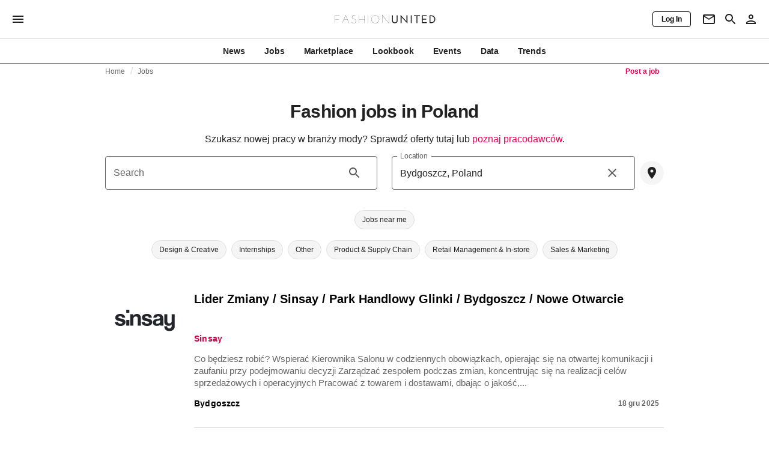

--- FILE ---
content_type: text/html; charset=utf-8
request_url: https://fashionunited.pl/fashion-jobs/search/in/Bydgoszcz,%20Poland
body_size: 11345
content:
<!DOCTYPE html><html lang="pl"><head><meta charSet="utf-8"/><meta name="viewport" content="width=device-width"/><title>Fashion jobs in Poland</title><meta property="og:site_name" content="FashionUnited"/><meta name="twitter:site" content="@FashionUnited"/><meta name="og:title" property="og:title" content="Fashion jobs in Poland"/><meta name="twitter:title" content="Fashion jobs in Poland"/><meta name="description" content="Looking for fashion jobs or an other challenge in the Polish fashion industry?"/><meta property="og:description" content="Looking for fashion jobs or an other challenge in the Polish fashion industry?"/><meta name="twitter:description" content="Looking for fashion jobs or an other challenge in the Polish fashion industry?"/><meta property="og:url" content="https://fashionunited.pl/fashion-jobs/search/in/Bydgoszcz,%20Poland"/><link rel="canonical" href="https://fashionunited.pl/fashion-jobs/search/in/Bydgoszcz,%20Poland"/><meta name="next-head-count" content="12"/><link rel="preconnect" href="https://media.fashionunited.com" crossorigin="anonymous"/><link rel="preconnect" href="https://r.fashionunited.com" crossorigin="anonymous"/><link rel="preconnect" href="https://api.fashionunited.com/graphql/" crossorigin="anonymous"/><link rel="modulepreload" as="script" fetchpriority="high" crossorigin="anonymous" href="https://media.fashionunited.com/media/progressive-img/30/progressive-img.js"/><link rel="preload" fetchpriority="high" crossorigin="anonymous" as="fetch" href="https://media.fashionunited.com/media/pwa/ed93b90d438d55a05e305835e17179aa/_next/static/lang/pl-PL.json"/><link rel="icon" href="https://media.fashionunited.com/media/favicon/dark/favicon.ico"/><link rel="apple-touch-icon" sizes="60x60" href="https://media.fashionunited.com/media/favicon/dark/apple-touch-icon-60x60.png"/><link rel="apple-touch-icon" sizes="114x114" href="https://media.fashionunited.com/media/favicon/dark/apple-touch-icon-114x114.png"/><link rel="apple-touch-icon" sizes="120x120" href="https://media.fashionunited.com/media/favicon/dark/apple-touch-icon-120x120.png"/><link rel="apple-touch-icon" sizes="144x144" href="https://media.fashionunited.com/media/favicon/dark/apple-touch-icon-144x144.png"/><link rel="apple-touch-icon" sizes="152x152" href="https://media.fashionunited.com/media/favicon/dark/apple-touch-icon-152x152.png"/><link rel="apple-touch-icon" sizes="180x180" href="https://media.fashionunited.com/media/favicon/dark/apple-touch-icon-180x180.png"/><link rel="icon" type="image/png" sizes="192x192" href="https://media.fashionunited.com/media/favicon/dark/android-chrome-192x192.png"/><link rel="icon" type="image/png" sizes="512x512" href="https://media.fashionunited.com/media/favicon/dark/android-chrome-512x512.png"/><link rel="icon" type="image/png" sizes="16x16" href="https://media.fashionunited.com/media/favicon/dark/favicon-16x16.png"/><link rel="icon" type="image/png" sizes="32x32" href="https://media.fashionunited.com/media/favicon/dark/favicon-32x32.png"/><link rel="shortcut icon" href="https://media.fashionunited.com/media/favicon/dark/favicon.ico"/><link rel="manifest" href="/manifest.json"/><link rel="mask-icon" href="https://media.fashionunited.com/media/favicon/dark/safari-pinned-tab.svg" color="#5bbad5"/><meta name="msapplication-TileColor" content="#e14657"/><meta name="msapplication-TileImage" content="https://media.fashionunited.com/media/favicon/dark/mstile-144x144.png"/><meta name="msapplication-config" content="https://media.fashionunited.com/media/favicon/dark/browserconfig.xml"/><meta name="theme-color" content="#ffffff"/><style>html{font-size:16px;-webkit-font-smoothing:antialiased;-moz-osx-font-smoothing:grayscale}body{font-family:Helvetica Neue,Helvetica,-apple-system,BlinkMacSystemFont,Roboto,Arial,sans-serif;margin:0;overflow-x:hidden}</style><noscript data-n-css=""></noscript><script defer="" crossorigin="anonymous" nomodule="" src="https://media.fashionunited.com/media/pwa/ed93b90d438d55a05e305835e17179aa/_next/static/chunks/polyfills-c67a75d1b6f99dc8.js"></script><script src="https://media.fashionunited.com/media/pwa/ed93b90d438d55a05e305835e17179aa/_next/static/chunks/webpack-bfee3177c0714104.js" defer="" crossorigin="anonymous"></script><script src="https://media.fashionunited.com/media/pwa/ed93b90d438d55a05e305835e17179aa/_next/static/chunks/framework-56ebfcefb973d459.js" defer="" crossorigin="anonymous"></script><script src="https://media.fashionunited.com/media/pwa/ed93b90d438d55a05e305835e17179aa/_next/static/chunks/main-960e2e8e65e6b92f.js" defer="" crossorigin="anonymous"></script><script src="https://media.fashionunited.com/media/pwa/ed93b90d438d55a05e305835e17179aa/_next/static/chunks/pages/_app-01cef20c8798db8a.js" defer="" crossorigin="anonymous"></script><script src="https://media.fashionunited.com/media/pwa/ed93b90d438d55a05e305835e17179aa/_next/static/chunks/4338-3ba8c983bf7e0f14.js" defer="" crossorigin="anonymous"></script><script src="https://media.fashionunited.com/media/pwa/ed93b90d438d55a05e305835e17179aa/_next/static/chunks/3403-46aa4e666ee7099e.js" defer="" crossorigin="anonymous"></script><script src="https://media.fashionunited.com/media/pwa/ed93b90d438d55a05e305835e17179aa/_next/static/chunks/9302-9b0ffee981414a4a.js" defer="" crossorigin="anonymous"></script><script src="https://media.fashionunited.com/media/pwa/ed93b90d438d55a05e305835e17179aa/_next/static/chunks/683-7b5e36bd7fb1b2c1.js" defer="" crossorigin="anonymous"></script><script src="https://media.fashionunited.com/media/pwa/ed93b90d438d55a05e305835e17179aa/_next/static/chunks/6892-4826ad2f9f9c420a.js" defer="" crossorigin="anonymous"></script><script src="https://media.fashionunited.com/media/pwa/ed93b90d438d55a05e305835e17179aa/_next/static/chunks/7508-7b602bc77a4dabd3.js" defer="" crossorigin="anonymous"></script><script src="https://media.fashionunited.com/media/pwa/ed93b90d438d55a05e305835e17179aa/_next/static/chunks/3611-ab824ce42db4ee69.js" defer="" crossorigin="anonymous"></script><script src="https://media.fashionunited.com/media/pwa/ed93b90d438d55a05e305835e17179aa/_next/static/chunks/6274-aade150fbfb49bc9.js" defer="" crossorigin="anonymous"></script><script src="https://media.fashionunited.com/media/pwa/ed93b90d438d55a05e305835e17179aa/_next/static/chunks/6928-43553490b5d14eff.js" defer="" crossorigin="anonymous"></script><script src="https://media.fashionunited.com/media/pwa/ed93b90d438d55a05e305835e17179aa/_next/static/chunks/5571-a740c84604964482.js" defer="" crossorigin="anonymous"></script><script src="https://media.fashionunited.com/media/pwa/ed93b90d438d55a05e305835e17179aa/_next/static/chunks/8658-b0d77ed536ac4a0b.js" defer="" crossorigin="anonymous"></script><script src="https://media.fashionunited.com/media/pwa/ed93b90d438d55a05e305835e17179aa/_next/static/chunks/9978-bd6e3242039f9eaf.js" defer="" crossorigin="anonymous"></script><script src="https://media.fashionunited.com/media/pwa/ed93b90d438d55a05e305835e17179aa/_next/static/chunks/4844-4d7ffa738f63e6ed.js" defer="" crossorigin="anonymous"></script><script src="https://media.fashionunited.com/media/pwa/ed93b90d438d55a05e305835e17179aa/_next/static/chunks/3374-e8840d91e76d1417.js" defer="" crossorigin="anonymous"></script><script src="https://media.fashionunited.com/media/pwa/ed93b90d438d55a05e305835e17179aa/_next/static/chunks/4388-696cc2b6c6be354c.js" defer="" crossorigin="anonymous"></script><script src="https://media.fashionunited.com/media/pwa/ed93b90d438d55a05e305835e17179aa/_next/static/chunks/6468-573697d69f71f6a2.js" defer="" crossorigin="anonymous"></script><script src="https://media.fashionunited.com/media/pwa/ed93b90d438d55a05e305835e17179aa/_next/static/chunks/8362-5335934a884f4e27.js" defer="" crossorigin="anonymous"></script><script src="https://media.fashionunited.com/media/pwa/ed93b90d438d55a05e305835e17179aa/_next/static/chunks/637-889fb47b5cdfb16f.js" defer="" crossorigin="anonymous"></script><script src="https://media.fashionunited.com/media/pwa/ed93b90d438d55a05e305835e17179aa/_next/static/chunks/5813-fa078399d59c068d.js" defer="" crossorigin="anonymous"></script><script src="https://media.fashionunited.com/media/pwa/ed93b90d438d55a05e305835e17179aa/_next/static/chunks/1296-a713dd1c0019bac9.js" defer="" crossorigin="anonymous"></script><script src="https://media.fashionunited.com/media/pwa/ed93b90d438d55a05e305835e17179aa/_next/static/chunks/6118-1822ff03e17d3935.js" defer="" crossorigin="anonymous"></script><script src="https://media.fashionunited.com/media/pwa/ed93b90d438d55a05e305835e17179aa/_next/static/chunks/8799-dcf08627f5378985.js" defer="" crossorigin="anonymous"></script><script src="https://media.fashionunited.com/media/pwa/ed93b90d438d55a05e305835e17179aa/_next/static/chunks/8818-7f2a110d673cee16.js" defer="" crossorigin="anonymous"></script><script src="https://media.fashionunited.com/media/pwa/ed93b90d438d55a05e305835e17179aa/_next/static/chunks/5549-bdf84db10f6f88d4.js" defer="" crossorigin="anonymous"></script><script src="https://media.fashionunited.com/media/pwa/ed93b90d438d55a05e305835e17179aa/_next/static/chunks/5758-c806add61c24e2dd.js" defer="" crossorigin="anonymous"></script><script src="https://media.fashionunited.com/media/pwa/ed93b90d438d55a05e305835e17179aa/_next/static/chunks/3267-e0c372bf4431735d.js" defer="" crossorigin="anonymous"></script><script src="https://media.fashionunited.com/media/pwa/ed93b90d438d55a05e305835e17179aa/_next/static/chunks/pages/jobs-3b415149357307da.js" defer="" crossorigin="anonymous"></script><script src="https://media.fashionunited.com/media/pwa/ed93b90d438d55a05e305835e17179aa/_next/static/hrLMDHWXoeigavglV6HyV/_buildManifest.js" defer="" crossorigin="anonymous"></script><script src="https://media.fashionunited.com/media/pwa/ed93b90d438d55a05e305835e17179aa/_next/static/hrLMDHWXoeigavglV6HyV/_ssgManifest.js" defer="" crossorigin="anonymous"></script></head><body><script async="" type="module" fetchpriority="high" crossorigin="anonymous" src="https://media.fashionunited.com/media/progressive-img/30/progressive-img.js"></script><div id="__next"><style data-emotion="css 8d97to">.css-8d97to{width:100%;margin-left:auto;box-sizing:border-box;margin-right:auto;display:block;}</style><div class="MuiContainer-root MuiContainer-disableGutters css-8d97to"><style data-emotion="css-global ikyiia">:root{-webkit-hyphens:auto;-moz-hyphens:auto;-ms-hyphens:auto;hyphens:auto;hyphenate-limit-chars:14 5 5;overflow-y:scroll;}</style><style data-emotion="css jxuii1">.css-jxuii1{height:0;height:0;background-color:red;}</style><div class="hidden-loader loader"></div><div></div><style data-emotion="css 1wj5cqk">.css-1wj5cqk{display:block;position:-webkit-sticky;position:sticky;top:0;left:0;right:0;z-index:100;background-color:#fff;-webkit-transition:.5s ease-in-out;transition:.5s ease-in-out;height:106px;-webkit-transform:translateY(0);-moz-transform:translateY(0);-ms-transform:translateY(0);transform:translateY(0);position:fixed;}.css-1wj5cqk menu{display:-webkit-box;display:-webkit-flex;display:-ms-flexbox;display:flex;}.css-1wj5cqk menu>*{-webkit-flex:0 0 42px;-ms-flex:0 0 42px;flex:0 0 42px;}@media print{.css-1wj5cqk{position:static;height:64px;}}@media print{.css-1wj5cqk nav>div:not(:first-child){display:none;}}@media print{.css-1wj5cqk nav svg path:not([d^="M26.2 716V29.7h397.1v13.7H39.9v319.7h345"]){display:none;}}</style><header class="css-1wj5cqk e1ibqpay0"><style data-emotion="css 1dl28iu animation-c7515d">.css-1dl28iu{display:block;background-color:rgba(0, 0, 0, 0.11);height:auto;-webkit-animation:animation-c7515d 2s ease-in-out 0.5s infinite;animation:animation-c7515d 2s ease-in-out 0.5s infinite;}.css-1dl28iu>*{visibility:hidden;}@-webkit-keyframes animation-c7515d{0%{opacity:1;}50%{opacity:0.4;}100%{opacity:1;}}@keyframes animation-c7515d{0%{opacity:1;}50%{opacity:0.4;}100%{opacity:1;}}</style><span class="MuiSkeleton-root MuiSkeleton-rectangular MuiSkeleton-pulse MuiSkeleton-withChildren MuiSkeleton-heightAuto loader css-1dl28iu" style="width:100%"><div style="height:106px;width:100%"> </div></span></header><style data-emotion="css 195y13p">.css-195y13p{min-height:100vh;overflow:hidden;padding-top:106px;}@media print{.css-195y13p{padding-top:0px;}}@media print{.css-195y13p nav>div:not(:first-child){display:none;}}@media print{.css-195y13p article>div:not(:first-child){display:none;}}@media print{.css-195y13p aside{display:none;}}</style><main class="css-195y13p e1ibqpay2"><style data-emotion="css jxhqdv">.css-jxhqdv{max-width:unset;background-color:transparent;margin:0 auto;min-height:100vh;}@media (min-width: 1024px){.css-jxhqdv{margin:0 auto 96px;}}</style><div class="css-jxhqdv e1ibqpay1"><div class="hidden-loader loader"></div><style data-emotion="css 18u03li">.css-18u03li{display:-webkit-box;display:-webkit-flex;display:-ms-flexbox;display:flex;-webkit-flex-direction:column;-ms-flex-direction:column;flex-direction:column;}.css-18u03li.css-18u03li>*{-webkit-box-flex:0;-webkit-flex-grow:0;-ms-flex-positive:0;flex-grow:0;}</style><div class="css-18u03li ev64z9w0"><div></div><style data-emotion="css pecbom">.css-pecbom{max-width:970px;margin:0 auto;width:100%;}</style><div class="css-pecbom epn0of522"><style data-emotion="css sncutk">.css-sncutk{display:grid;grid-template-areas:"breadcrumbs postJob";padding:0 20px 20px;}</style><div class="css-sncutk epn0of521"><style data-emotion="css 1mb5ped">.css-1mb5ped{height:40px;margin:2px 0 0 0;grid-area:breadcrumbs;}</style><style data-emotion="css b7jhv">.css-b7jhv{padding:0 16px 0 0;margin:2px 0 0 0;min-height:20px;overflow:hidden;position:relative;display:-webkit-box;display:-webkit-flex;display:-ms-flexbox;display:flex;-webkit-align-items:baseline;-webkit-box-align:baseline;-ms-flex-align:baseline;align-items:baseline;height:40px;margin:2px 0 0 0;grid-area:breadcrumbs;}</style><ul class="epn0of59 css-b7jhv egk9utx0"><style data-emotion="css 1rverke">.css-1rverke{min-height:20px;display:inline-block;vertical-align:middle;color:rgba(0, 0, 0, 0.6);}</style><li class="css-1rverke egk9utx4"><style data-emotion="css mb7ogf">.css-mb7ogf{color:rgba(0, 0, 0, 0.6);display:block;padding:4px 0;}.css-mb7ogf.css-mb7ogf{white-space:nowrap;overflow:hidden;text-overflow:ellipsis;margin:0;line-height:14px;font-weight:normal;}.css-mb7ogf a,.css-mb7ogf span{color:rgba(0, 0, 0, 0.6);display:block;overflow:hidden;text-overflow:ellipsis;white-space:nowrap;}.css-mb7ogf a:hover{color:rgba(0, 0, 0, 0.87);}</style><style data-emotion="css mgm495">.css-mgm495{margin:0;font-family:Helvetica Neue,Helvetica,-apple-system,BlinkMacSystemFont,Roboto,Arial,sans-serif;color:rgba(0, 0, 0, 0.54);font-size:0.75rem;line-height:1.25rem;letter-spacing:0.008333333333333333rem;font-weight:bold;color:rgba(0, 0, 0, 0.6);color:rgba(0, 0, 0, 0.6);display:block;padding:4px 0;}.css-mgm495.css-mgm495{white-space:nowrap;overflow:hidden;text-overflow:ellipsis;margin:0;line-height:14px;font-weight:normal;}.css-mgm495 a,.css-mgm495 span{color:rgba(0, 0, 0, 0.6);display:block;overflow:hidden;text-overflow:ellipsis;white-space:nowrap;}.css-mgm495 a:hover{color:rgba(0, 0, 0, 0.87);}</style><span class="MuiTypography-root MuiTypography-subtitle2 egk9utx3 css-mgm495"><style data-emotion="css 1qvb8j4">.css-1qvb8j4{-webkit-text-decoration:none;text-decoration:none;color:#000;}</style><a class="css-1qvb8j4 e1wvg0o80" href="/">Home</a></span></li><style data-emotion="css x8vw6p">.css-x8vw6p{display:inline-block;vertical-align:middle;margin:0 8px;font-family:Helvetica Neue,Helvetica,-apple-system,BlinkMacSystemFont,Roboto,Arial,sans-serif;color:#dbdbdb;position:relative;top:1px;}.css-x8vw6p:before{content:'/';}</style><li class="css-x8vw6p egk9utx1"></li><style data-emotion="css 1bh2d2l">.css-1bh2d2l{min-height:20px;vertical-align:middle;overflow:hidden;-webkit-flex:1 1 0%;-ms-flex:1 1 0%;flex:1 1 0%;min-width:0;max-width:100%;display:inline-block;}</style><li class="css-1bh2d2l egk9utx2"><span class="MuiTypography-root MuiTypography-subtitle2 egk9utx3 css-mgm495"><a class="css-1qvb8j4 e1wvg0o80" href="/fashion-jobs">Jobs</a></span></li></ul><style data-emotion="css 1qa8h69">.css-1qa8h69{display:none;grid-area:postJob;}@media (min-width: 600px){.css-1qa8h69{display:block;text-align:end;}}</style><div class="css-1qa8h69 epn0of58"><a class="css-1qvb8j4 e1wvg0o80" href="/company/submit-your-job-postings"><style data-emotion="css 10qk0qc">.css-10qk0qc{borderRadius:4px;height:26px;text-transform:none;line-height:1em;display:inline-block;padding:3px 8px;font-size:12px;}.css-10qk0qc span{white-space:nowrap;}</style><style data-emotion="css 1bnsfqj">.css-1bnsfqj{font-family:Helvetica Neue,Helvetica,-apple-system,BlinkMacSystemFont,Roboto,Arial,sans-serif;font-size:0.875rem;line-height:1.25rem;letter-spacing:0rem;text-transform:uppercase;font-weight:bold;min-width:64px;padding:6px 8px;border-radius:4px;-webkit-transition:background-color 250ms cubic-bezier(0.4, 0, 0.2, 1) 0ms,box-shadow 250ms cubic-bezier(0.4, 0, 0.2, 1) 0ms,border-color 250ms cubic-bezier(0.4, 0, 0.2, 1) 0ms,color 250ms cubic-bezier(0.4, 0, 0.2, 1) 0ms;transition:background-color 250ms cubic-bezier(0.4, 0, 0.2, 1) 0ms,box-shadow 250ms cubic-bezier(0.4, 0, 0.2, 1) 0ms,border-color 250ms cubic-bezier(0.4, 0, 0.2, 1) 0ms,color 250ms cubic-bezier(0.4, 0, 0.2, 1) 0ms;color:#ea0151;borderRadius:4px;height:26px;text-transform:none;line-height:1em;display:inline-block;padding:3px 8px;font-size:12px;}.css-1bnsfqj:hover{-webkit-text-decoration:none;text-decoration:none;background-color:rgba(234, 1, 81, 0.04);}@media (hover: none){.css-1bnsfqj:hover{background-color:transparent;}}.css-1bnsfqj.Mui-disabled{color:rgba(0, 0, 0, 0.26);}.css-1bnsfqj span{white-space:nowrap;}</style><style data-emotion="css 1yulekn">.css-1yulekn{display:-webkit-inline-box;display:-webkit-inline-flex;display:-ms-inline-flexbox;display:inline-flex;-webkit-align-items:center;-webkit-box-align:center;-ms-flex-align:center;align-items:center;-webkit-box-pack:center;-ms-flex-pack:center;-webkit-justify-content:center;justify-content:center;position:relative;box-sizing:border-box;-webkit-tap-highlight-color:transparent;background-color:transparent;outline:0;border:0;margin:0;border-radius:0;padding:0;cursor:pointer;-webkit-user-select:none;-moz-user-select:none;-ms-user-select:none;user-select:none;vertical-align:middle;-moz-appearance:none;-webkit-appearance:none;-webkit-text-decoration:none;text-decoration:none;color:inherit;font-family:Helvetica Neue,Helvetica,-apple-system,BlinkMacSystemFont,Roboto,Arial,sans-serif;font-size:0.875rem;line-height:1.25rem;letter-spacing:0rem;text-transform:uppercase;font-weight:bold;min-width:64px;padding:6px 8px;border-radius:4px;-webkit-transition:background-color 250ms cubic-bezier(0.4, 0, 0.2, 1) 0ms,box-shadow 250ms cubic-bezier(0.4, 0, 0.2, 1) 0ms,border-color 250ms cubic-bezier(0.4, 0, 0.2, 1) 0ms,color 250ms cubic-bezier(0.4, 0, 0.2, 1) 0ms;transition:background-color 250ms cubic-bezier(0.4, 0, 0.2, 1) 0ms,box-shadow 250ms cubic-bezier(0.4, 0, 0.2, 1) 0ms,border-color 250ms cubic-bezier(0.4, 0, 0.2, 1) 0ms,color 250ms cubic-bezier(0.4, 0, 0.2, 1) 0ms;color:#ea0151;borderRadius:4px;height:26px;text-transform:none;line-height:1em;display:inline-block;padding:3px 8px;font-size:12px;}.css-1yulekn::-moz-focus-inner{border-style:none;}.css-1yulekn.Mui-disabled{pointer-events:none;cursor:default;}@media print{.css-1yulekn{-webkit-print-color-adjust:exact;color-adjust:exact;}}.css-1yulekn:hover{-webkit-text-decoration:none;text-decoration:none;background-color:rgba(234, 1, 81, 0.04);}@media (hover: none){.css-1yulekn:hover{background-color:transparent;}}.css-1yulekn.Mui-disabled{color:rgba(0, 0, 0, 0.26);}.css-1yulekn span{white-space:nowrap;}</style><button class="MuiButtonBase-root MuiButton-root MuiButton-text MuiButton-textPrimary MuiButton-sizeMedium MuiButton-textSizeMedium MuiButton-colorPrimary MuiButton-root MuiButton-text MuiButton-textPrimary MuiButton-sizeMedium MuiButton-textSizeMedium MuiButton-colorPrimary css-1yulekn" tabindex="0" type="button" role="link">Post a job</button></a></div></div><style data-emotion="css 10vzew5">.css-10vzew5{margin-top:0rem;}</style><div class="css-10vzew5 epn0of50"><style data-emotion="css 1bghb31">.css-1bghb31{text-align:center;}</style><style data-emotion="css 1gvrtph">.css-1gvrtph{margin:0;font-family:Helvetica Neue,Helvetica,-apple-system,BlinkMacSystemFont,Roboto,Arial,sans-serif;color:rgba(0, 0, 0, 0.87);font-size:1.5rem;line-height:2rem;letter-spacing:-0.041666666666666664rem;font-weight:bold;color:rgba(0, 0, 0, 0.87);text-align:center;}@media(min-width: 480px){.css-1gvrtph{font-size:1.875rem;line-height:2.25rem;letter-spacing:-0.030000000000000002rem;}}</style><h1 class="MuiTypography-root MuiTypography-h3 epn0of516 css-1gvrtph">Fashion jobs in Poland</h1></div><style data-emotion="css 181celp">.css-181celp{display:grid;margin:0 0 20px;padding:0 20px;position:relative;grid-template-areas:"header" "content" "footer";grid-template-columns:1fr;}</style><div class="css-181celp epn0of520"><style data-emotion="css vn4o1">.css-vn4o1{grid-area:header;overflow:hidden;max-width:100%;}</style><div class="css-vn4o1 epn0of53"><style data-emotion="css 1176nnr">.css-1176nnr{display:grid;gap:0;justify-items:center;-webkit-align-items:center;-webkit-box-align:center;-ms-flex-align:center;align-items:center;margin:16px 0;}</style><div class="css-1176nnr epn0of514"><style data-emotion="css 1aubja5">.css-1aubja5{overflow:hidden;width:100%;}</style><div class="css-1aubja5 epn0of513"><style data-emotion="css b1gf4y">.css-b1gf4y{text-align:center;white-space:pre-wrap;display:block;}@media (min-width: 600px){.css-b1gf4y{display:block;}}.css-b1gf4y a{color:#ea0151;}</style><style data-emotion="css 1k0ewd0">.css-1k0ewd0{margin:0;font-family:Helvetica Neue,Helvetica,-apple-system,BlinkMacSystemFont,Roboto,Arial,sans-serif;color:rgba(0, 0, 0, 0.87);font-size:1rem;line-height:1.5rem;letter-spacing:0rem;font-weight:400;color:rgba(0, 0, 0, 0.87);text-align:center;white-space:pre-wrap;display:block;}@media (min-width: 600px){.css-1k0ewd0{display:block;}}.css-1k0ewd0 a{color:#ea0151;}</style><div class="MuiTypography-root MuiTypography-body1 epn0of512 css-1k0ewd0">Szukasz nowej pracy w branży mody? Sprawdź oferty tutaj lub<!-- --> <a class="css-1qvb8j4 e1wvg0o80" href="/fashion-jobs/work-at">poznaj pracodawców</a>.</div></div></div></div><style data-emotion="css 1sxg93g">.css-1sxg93g{grid-area:content;}</style><div class="css-1sxg93g epn0of52"><style data-emotion="css agh6h4">.css-agh6h4{width:100%;min-height:248px;display:grid;grid-template-columns:1fr;grid-template-areas:"searchInput" "locationInput" "locationBadges" "categoryBadges" "additionalOptions";grid-template-rows:auto auto 50px 50px auto;margin:0;-webkit-align-self:center;-ms-flex-item-align:center;align-self:center;background-color:white;}@media (min-width: 600px){.css-agh6h4{min-height:216px;grid-template-columns:1fr 1fr;grid-template-areas:"searchInput locationInput" "locationBadges locationBadges" "categoryBadges categoryBadges" "additionalOptions additionalOptions";grid-template-rows:auto 50px 50px auto;gap:0 24px;}}@media (min-width: 1024px){.css-agh6h4{min-height:200px;}}@media (min-width: 1920px){.css-agh6h4{padding:0 16px 16px;}}</style><div class="css-agh6h4 epn0of517"><style data-emotion="css chvo90">.css-chvo90{grid-area:searchInput;margin:0 0 8px 0;min-width:0;}</style><div class="css-chvo90 e5esl5r11"><style data-emotion="css 1d3w5wq">.css-1d3w5wq{width:100%;}</style><style data-emotion="css 8atqhb">.css-8atqhb{width:100%;}</style><style data-emotion="css feqhe6">.css-feqhe6{display:-webkit-inline-box;display:-webkit-inline-flex;display:-ms-inline-flexbox;display:inline-flex;-webkit-flex-direction:column;-ms-flex-direction:column;flex-direction:column;position:relative;min-width:0;padding:0;margin:0;border:0;vertical-align:top;width:100%;}</style><div class="MuiFormControl-root MuiTextField-root e5esl5r6 css-feqhe6"><style data-emotion="css gi4emm">.css-gi4emm{display:block;transform-origin:top left;white-space:nowrap;overflow:hidden;text-overflow:ellipsis;max-width:calc(100% - 24px);position:absolute;left:0;top:0;-webkit-transform:translate(14px, 16px) scale(1);-moz-transform:translate(14px, 16px) scale(1);-ms-transform:translate(14px, 16px) scale(1);transform:translate(14px, 16px) scale(1);-webkit-transition:color 200ms cubic-bezier(0.0, 0, 0.2, 1) 0ms,-webkit-transform 200ms cubic-bezier(0.0, 0, 0.2, 1) 0ms,max-width 200ms cubic-bezier(0.0, 0, 0.2, 1) 0ms;transition:color 200ms cubic-bezier(0.0, 0, 0.2, 1) 0ms,transform 200ms cubic-bezier(0.0, 0, 0.2, 1) 0ms,max-width 200ms cubic-bezier(0.0, 0, 0.2, 1) 0ms;z-index:1;pointer-events:none;font-family:Helvetica Neue,Helvetica,-apple-system,BlinkMacSystemFont,Roboto,Arial,sans-serif;color:rgba(0, 0, 0, 0.6);}</style><style data-emotion="css cs50cs">.css-cs50cs{color:rgba(0, 0, 0, 0.87);font-family:Helvetica Neue,Helvetica,-apple-system,BlinkMacSystemFont,Roboto,Arial,sans-serif;font-size:1rem;line-height:1.4375em;letter-spacing:0rem;font-weight:400;padding:0;position:relative;display:block;transform-origin:top left;white-space:nowrap;overflow:hidden;text-overflow:ellipsis;max-width:calc(100% - 24px);position:absolute;left:0;top:0;-webkit-transform:translate(14px, 16px) scale(1);-moz-transform:translate(14px, 16px) scale(1);-ms-transform:translate(14px, 16px) scale(1);transform:translate(14px, 16px) scale(1);-webkit-transition:color 200ms cubic-bezier(0.0, 0, 0.2, 1) 0ms,-webkit-transform 200ms cubic-bezier(0.0, 0, 0.2, 1) 0ms,max-width 200ms cubic-bezier(0.0, 0, 0.2, 1) 0ms;transition:color 200ms cubic-bezier(0.0, 0, 0.2, 1) 0ms,transform 200ms cubic-bezier(0.0, 0, 0.2, 1) 0ms,max-width 200ms cubic-bezier(0.0, 0, 0.2, 1) 0ms;z-index:1;pointer-events:none;font-family:Helvetica Neue,Helvetica,-apple-system,BlinkMacSystemFont,Roboto,Arial,sans-serif;color:rgba(0, 0, 0, 0.6);}.css-cs50cs.Mui-focused{color:#ea0151;}.css-cs50cs.Mui-disabled{color:rgba(0, 0, 0, 0.38);}.css-cs50cs.Mui-error{color:#d32f2f;}</style><label class="MuiFormLabel-root MuiInputLabel-root MuiInputLabel-formControl MuiInputLabel-animated MuiInputLabel-sizeMedium MuiInputLabel-outlined MuiFormLabel-colorPrimary MuiInputLabel-root MuiInputLabel-formControl MuiInputLabel-animated MuiInputLabel-sizeMedium MuiInputLabel-outlined css-cs50cs" data-shrink="false" for="jobs-search-text" id="jobs-search-text-label">Search</label><style data-emotion="css-global 1prfaxn">@-webkit-keyframes mui-auto-fill{from{display:block;}}@keyframes mui-auto-fill{from{display:block;}}@-webkit-keyframes mui-auto-fill-cancel{from{display:block;}}@keyframes mui-auto-fill-cancel{from{display:block;}}</style><style data-emotion="css 1bo1pj0">.css-1bo1pj0{font-family:Helvetica Neue,Helvetica,-apple-system,BlinkMacSystemFont,Roboto,Arial,sans-serif;color:rgba(0, 0, 0, 0.87);font-size:1rem;line-height:1.4375em;letter-spacing:0rem;font-weight:400;box-sizing:border-box;position:relative;cursor:text;display:-webkit-inline-box;display:-webkit-inline-flex;display:-ms-inline-flexbox;display:inline-flex;-webkit-align-items:center;-webkit-box-align:center;-ms-flex-align:center;align-items:center;font-family:Helvetica Neue,Helvetica,-apple-system,BlinkMacSystemFont,Roboto,Arial,sans-serif;position:relative;border-radius:4px;padding-right:14px;}.css-1bo1pj0.Mui-disabled{color:rgba(0, 0, 0, 0.38);cursor:default;}.css-1bo1pj0:hover .MuiOutlinedInput-notchedOutline{border-color:rgba(0, 0, 0, 0.87);}@media (hover: none){.css-1bo1pj0:hover .MuiOutlinedInput-notchedOutline{border-color:rgba(0, 0, 0, 0.23);}}.css-1bo1pj0.Mui-focused .MuiOutlinedInput-notchedOutline{border-color:#ea0151;border-width:2px;}.css-1bo1pj0.Mui-error .MuiOutlinedInput-notchedOutline{border-color:#d32f2f;}.css-1bo1pj0.Mui-disabled .MuiOutlinedInput-notchedOutline{border-color:rgba(0, 0, 0, 0.26);}</style><div class="MuiInputBase-root MuiOutlinedInput-root MuiInputBase-colorPrimary MuiInputBase-formControl MuiInputBase-adornedEnd css-1bo1pj0"><style data-emotion="css 7ip6co">.css-7ip6co{font:inherit;letter-spacing:inherit;color:currentColor;padding:4px 0 5px;border:0;box-sizing:content-box;background:none;height:1.4375em;margin:0;-webkit-tap-highlight-color:transparent;display:block;min-width:0;width:100%;-webkit-animation-name:mui-auto-fill-cancel;animation-name:mui-auto-fill-cancel;-webkit-animation-duration:10ms;animation-duration:10ms;padding:16.5px 14px;padding-right:0;}.css-7ip6co::-webkit-input-placeholder{color:currentColor;opacity:0.42;-webkit-transition:opacity 200ms cubic-bezier(0.4, 0, 0.2, 1) 0ms;transition:opacity 200ms cubic-bezier(0.4, 0, 0.2, 1) 0ms;}.css-7ip6co::-moz-placeholder{color:currentColor;opacity:0.42;-webkit-transition:opacity 200ms cubic-bezier(0.4, 0, 0.2, 1) 0ms;transition:opacity 200ms cubic-bezier(0.4, 0, 0.2, 1) 0ms;}.css-7ip6co:-ms-input-placeholder{color:currentColor;opacity:0.42;-webkit-transition:opacity 200ms cubic-bezier(0.4, 0, 0.2, 1) 0ms;transition:opacity 200ms cubic-bezier(0.4, 0, 0.2, 1) 0ms;}.css-7ip6co::-ms-input-placeholder{color:currentColor;opacity:0.42;-webkit-transition:opacity 200ms cubic-bezier(0.4, 0, 0.2, 1) 0ms;transition:opacity 200ms cubic-bezier(0.4, 0, 0.2, 1) 0ms;}.css-7ip6co:focus{outline:0;}.css-7ip6co:invalid{box-shadow:none;}.css-7ip6co::-webkit-search-decoration{-webkit-appearance:none;}label[data-shrink=false]+.MuiInputBase-formControl .css-7ip6co::-webkit-input-placeholder{opacity:0!important;}label[data-shrink=false]+.MuiInputBase-formControl .css-7ip6co::-moz-placeholder{opacity:0!important;}label[data-shrink=false]+.MuiInputBase-formControl .css-7ip6co:-ms-input-placeholder{opacity:0!important;}label[data-shrink=false]+.MuiInputBase-formControl .css-7ip6co::-ms-input-placeholder{opacity:0!important;}label[data-shrink=false]+.MuiInputBase-formControl .css-7ip6co:focus::-webkit-input-placeholder{opacity:0.42;}label[data-shrink=false]+.MuiInputBase-formControl .css-7ip6co:focus::-moz-placeholder{opacity:0.42;}label[data-shrink=false]+.MuiInputBase-formControl .css-7ip6co:focus:-ms-input-placeholder{opacity:0.42;}label[data-shrink=false]+.MuiInputBase-formControl .css-7ip6co:focus::-ms-input-placeholder{opacity:0.42;}.css-7ip6co.Mui-disabled{opacity:1;-webkit-text-fill-color:rgba(0, 0, 0, 0.38);}.css-7ip6co:-webkit-autofill{-webkit-animation-duration:5000s;animation-duration:5000s;-webkit-animation-name:mui-auto-fill;animation-name:mui-auto-fill;}.css-7ip6co:-webkit-autofill{border-radius:inherit;}</style><input aria-invalid="false" id="jobs-search-text" name="search" type="text" class="MuiInputBase-input MuiOutlinedInput-input MuiInputBase-inputAdornedEnd css-7ip6co" value=""/><style data-emotion="css 1nvf7g0">.css-1nvf7g0{display:-webkit-box;display:-webkit-flex;display:-ms-flexbox;display:flex;height:0.01em;max-height:2em;-webkit-align-items:center;-webkit-box-align:center;-ms-flex-align:center;align-items:center;white-space:nowrap;color:rgba(0, 0, 0, 0.54);margin-left:8px;}</style><div class="MuiInputAdornment-root MuiInputAdornment-positionEnd MuiInputAdornment-outlined MuiInputAdornment-sizeMedium css-1nvf7g0"><style data-emotion="css 1uljsrr">.css-1uljsrr{text-align:center;-webkit-flex:0 0 auto;-ms-flex:0 0 auto;flex:0 0 auto;font-size:1.5rem;padding:8px;border-radius:50%;overflow:visible;color:rgba(0, 0, 0, 0.54);-webkit-transition:background-color 150ms cubic-bezier(0.4, 0, 0.2, 1) 0ms;transition:background-color 150ms cubic-bezier(0.4, 0, 0.2, 1) 0ms;padding:12px;font-size:1.75rem;}.css-1uljsrr:hover{background-color:rgba(0, 0, 0, 0.04);}@media (hover: none){.css-1uljsrr:hover{background-color:transparent;}}.css-1uljsrr.Mui-disabled{background-color:transparent;color:rgba(0, 0, 0, 0.26);}</style><style data-emotion="css 1w8s6so">.css-1w8s6so{display:-webkit-inline-box;display:-webkit-inline-flex;display:-ms-inline-flexbox;display:inline-flex;-webkit-align-items:center;-webkit-box-align:center;-ms-flex-align:center;align-items:center;-webkit-box-pack:center;-ms-flex-pack:center;-webkit-justify-content:center;justify-content:center;position:relative;box-sizing:border-box;-webkit-tap-highlight-color:transparent;background-color:transparent;outline:0;border:0;margin:0;border-radius:0;padding:0;cursor:pointer;-webkit-user-select:none;-moz-user-select:none;-ms-user-select:none;user-select:none;vertical-align:middle;-moz-appearance:none;-webkit-appearance:none;-webkit-text-decoration:none;text-decoration:none;color:inherit;text-align:center;-webkit-flex:0 0 auto;-ms-flex:0 0 auto;flex:0 0 auto;font-size:1.5rem;padding:8px;border-radius:50%;overflow:visible;color:rgba(0, 0, 0, 0.54);-webkit-transition:background-color 150ms cubic-bezier(0.4, 0, 0.2, 1) 0ms;transition:background-color 150ms cubic-bezier(0.4, 0, 0.2, 1) 0ms;padding:12px;font-size:1.75rem;}.css-1w8s6so::-moz-focus-inner{border-style:none;}.css-1w8s6so.Mui-disabled{pointer-events:none;cursor:default;}@media print{.css-1w8s6so{-webkit-print-color-adjust:exact;color-adjust:exact;}}.css-1w8s6so:hover{background-color:rgba(0, 0, 0, 0.04);}@media (hover: none){.css-1w8s6so:hover{background-color:transparent;}}.css-1w8s6so.Mui-disabled{background-color:transparent;color:rgba(0, 0, 0, 0.26);}</style><button class="MuiButtonBase-root MuiIconButton-root MuiIconButton-sizeLarge css-1w8s6so" tabindex="0" type="button"><style data-emotion="css vubbuv">.css-vubbuv{-webkit-user-select:none;-moz-user-select:none;-ms-user-select:none;user-select:none;width:1em;height:1em;display:inline-block;fill:currentColor;-webkit-flex-shrink:0;-ms-flex-negative:0;flex-shrink:0;-webkit-transition:fill 200ms cubic-bezier(0.4, 0, 0.2, 1) 0ms;transition:fill 200ms cubic-bezier(0.4, 0, 0.2, 1) 0ms;font-size:1.5rem;}</style><svg class="MuiSvgIcon-root MuiSvgIcon-fontSizeMedium css-vubbuv" focusable="false" color="#58595b" role="img" viewBox="0 0 24 24" data-testid="SearchOutlinedIcon"><path d="M15.5 14h-.79l-.28-.27C15.41 12.59 16 11.11 16 9.5 16 5.91 13.09 3 9.5 3S3 5.91 3 9.5 5.91 16 9.5 16c1.61 0 3.09-.59 4.23-1.57l.27.28v.79l5 4.99L20.49 19zm-6 0C7.01 14 5 11.99 5 9.5S7.01 5 9.5 5 14 7.01 14 9.5 11.99 14 9.5 14"></path><title>Search</title></svg></button></div><style data-emotion="css 12cj6r7">.css-12cj6r7{border-color:rgba(0, 0, 0, 0.23);border-color:rgba(0, 0, 0, 0.6);}</style><style data-emotion="css 9b9qxx">.css-9b9qxx{text-align:left;position:absolute;bottom:0;right:0;top:-5px;left:0;margin:0;padding:0 8px;pointer-events:none;border-radius:inherit;border-style:solid;border-width:1px;overflow:hidden;min-width:0%;border-color:rgba(0, 0, 0, 0.23);border-color:rgba(0, 0, 0, 0.6);}</style><fieldset aria-hidden="true" class="MuiOutlinedInput-notchedOutline css-9b9qxx"><style data-emotion="css yjsfm1">.css-yjsfm1{float:unset;width:auto;overflow:hidden;display:block;padding:0;height:11px;font-size:0.75em;visibility:hidden;max-width:0.01px;-webkit-transition:max-width 50ms cubic-bezier(0.0, 0, 0.2, 1) 0ms;transition:max-width 50ms cubic-bezier(0.0, 0, 0.2, 1) 0ms;white-space:nowrap;}.css-yjsfm1>span{padding-left:5px;padding-right:5px;display:inline-block;opacity:0;visibility:visible;}</style><legend class="css-yjsfm1"><span>Search</span></legend></fieldset></div></div></div><style data-emotion="css alujz1">.css-alujz1{grid-area:locationInput;margin:0 0 4px 0;min-width:0;}</style><div class="css-alujz1 e5esl5r10"><style data-emotion="css xcb1pv">.css-xcb1pv{display:grid;grid-template-columns:1fr 40px;gap:8px;-webkit-align-items:center;-webkit-box-align:center;-ms-flex-align:center;align-items:center;}</style><div class="css-xcb1pv e5esl5r5"><style data-emotion="css i44wyl">.css-i44wyl{display:-webkit-inline-box;display:-webkit-inline-flex;display:-ms-inline-flexbox;display:inline-flex;-webkit-flex-direction:column;-ms-flex-direction:column;flex-direction:column;position:relative;min-width:0;padding:0;margin:0;border:0;vertical-align:top;}</style><div class="MuiFormControl-root MuiTextField-root css-i44wyl"><style data-emotion="css 1dm93uk">.css-1dm93uk{display:block;transform-origin:top left;white-space:nowrap;overflow:hidden;text-overflow:ellipsis;max-width:calc(133% - 32px);position:absolute;left:0;top:0;-webkit-transform:translate(14px, -9px) scale(0.75);-moz-transform:translate(14px, -9px) scale(0.75);-ms-transform:translate(14px, -9px) scale(0.75);transform:translate(14px, -9px) scale(0.75);-webkit-transition:color 200ms cubic-bezier(0.0, 0, 0.2, 1) 0ms,-webkit-transform 200ms cubic-bezier(0.0, 0, 0.2, 1) 0ms,max-width 200ms cubic-bezier(0.0, 0, 0.2, 1) 0ms;transition:color 200ms cubic-bezier(0.0, 0, 0.2, 1) 0ms,transform 200ms cubic-bezier(0.0, 0, 0.2, 1) 0ms,max-width 200ms cubic-bezier(0.0, 0, 0.2, 1) 0ms;z-index:1;pointer-events:auto;-webkit-user-select:none;-moz-user-select:none;-ms-user-select:none;user-select:none;font-family:Helvetica Neue,Helvetica,-apple-system,BlinkMacSystemFont,Roboto,Arial,sans-serif;color:rgba(0, 0, 0, 0.6);}</style><style data-emotion="css 8y118s">.css-8y118s{color:rgba(0, 0, 0, 0.87);font-family:Helvetica Neue,Helvetica,-apple-system,BlinkMacSystemFont,Roboto,Arial,sans-serif;font-size:1rem;line-height:1.4375em;letter-spacing:0rem;font-weight:400;padding:0;position:relative;display:block;transform-origin:top left;white-space:nowrap;overflow:hidden;text-overflow:ellipsis;max-width:calc(133% - 32px);position:absolute;left:0;top:0;-webkit-transform:translate(14px, -9px) scale(0.75);-moz-transform:translate(14px, -9px) scale(0.75);-ms-transform:translate(14px, -9px) scale(0.75);transform:translate(14px, -9px) scale(0.75);-webkit-transition:color 200ms cubic-bezier(0.0, 0, 0.2, 1) 0ms,-webkit-transform 200ms cubic-bezier(0.0, 0, 0.2, 1) 0ms,max-width 200ms cubic-bezier(0.0, 0, 0.2, 1) 0ms;transition:color 200ms cubic-bezier(0.0, 0, 0.2, 1) 0ms,transform 200ms cubic-bezier(0.0, 0, 0.2, 1) 0ms,max-width 200ms cubic-bezier(0.0, 0, 0.2, 1) 0ms;z-index:1;pointer-events:auto;-webkit-user-select:none;-moz-user-select:none;-ms-user-select:none;user-select:none;font-family:Helvetica Neue,Helvetica,-apple-system,BlinkMacSystemFont,Roboto,Arial,sans-serif;color:rgba(0, 0, 0, 0.6);}.css-8y118s.Mui-focused{color:#ea0151;}.css-8y118s.Mui-disabled{color:rgba(0, 0, 0, 0.38);}.css-8y118s.Mui-error{color:#d32f2f;}</style><label class="MuiFormLabel-root MuiInputLabel-root MuiInputLabel-formControl MuiInputLabel-animated MuiInputLabel-shrink MuiInputLabel-sizeMedium MuiInputLabel-outlined MuiFormLabel-colorPrimary MuiFormLabel-filled MuiInputLabel-root MuiInputLabel-formControl MuiInputLabel-animated MuiInputLabel-shrink MuiInputLabel-sizeMedium MuiInputLabel-outlined css-8y118s" data-shrink="true" for="jobs-search-location" id="jobs-search-location-label">Location</label><style data-emotion="css-global 1prfaxn">@-webkit-keyframes mui-auto-fill{from{display:block;}}@keyframes mui-auto-fill{from{display:block;}}@-webkit-keyframes mui-auto-fill-cancel{from{display:block;}}@keyframes mui-auto-fill-cancel{from{display:block;}}</style><div class="MuiInputBase-root MuiOutlinedInput-root MuiInputBase-colorPrimary MuiInputBase-formControl MuiInputBase-adornedEnd css-1bo1pj0"><input aria-invalid="false" id="jobs-search-location" name="jobs-search-location" type="text" class="MuiInputBase-input MuiOutlinedInput-input MuiInputBase-inputAdornedEnd css-7ip6co" value="Bydgoszcz, Poland"/><div class="MuiInputAdornment-root MuiInputAdornment-positionEnd MuiInputAdornment-outlined MuiInputAdornment-sizeMedium css-1nvf7g0"><button class="MuiButtonBase-root MuiIconButton-root MuiIconButton-sizeLarge css-1w8s6so" tabindex="0" type="button"><svg viewBox="0 0 24 24" width="24" height="24"><title>Clear</title><path d="M19 6.41L17.59 5 12 10.59 6.41 5 5 6.41 10.59 12 5 17.59 6.41 19 12 13.41 17.59 19 19 17.59 13.41 12z" fill="#58595b"></path></svg></button></div><fieldset aria-hidden="true" class="MuiOutlinedInput-notchedOutline css-9b9qxx"><style data-emotion="css 14lo706">.css-14lo706{float:unset;width:auto;overflow:hidden;display:block;padding:0;height:11px;font-size:0.75em;visibility:hidden;max-width:100%;-webkit-transition:max-width 100ms cubic-bezier(0.0, 0, 0.2, 1) 50ms;transition:max-width 100ms cubic-bezier(0.0, 0, 0.2, 1) 50ms;white-space:nowrap;}.css-14lo706>span{padding-left:5px;padding-right:5px;display:inline-block;opacity:0;visibility:visible;}</style><legend class="css-14lo706"><span>Location</span></legend></fieldset></div></div><style data-emotion="css 19l8amu">.css-19l8amu{min-width:40px;height:40px;background-color:rgba(0, 0, 0, 0.04);color:rgba(0, 0, 0, 0.87);}.css-19l8amu:hover{background-color:rgba(0, 0, 0, 0.08);}</style><style data-emotion="css emfa4n">.css-emfa4n{text-align:center;-webkit-flex:0 0 auto;-ms-flex:0 0 auto;flex:0 0 auto;font-size:1.5rem;padding:8px;border-radius:50%;overflow:visible;color:rgba(0, 0, 0, 0.54);-webkit-transition:background-color 150ms cubic-bezier(0.4, 0, 0.2, 1) 0ms;transition:background-color 150ms cubic-bezier(0.4, 0, 0.2, 1) 0ms;padding:5px;font-size:1.125rem;min-width:40px;height:40px;background-color:rgba(0, 0, 0, 0.04);color:rgba(0, 0, 0, 0.87);}.css-emfa4n:hover{background-color:rgba(0, 0, 0, 0.04);}@media (hover: none){.css-emfa4n:hover{background-color:transparent;}}.css-emfa4n.Mui-disabled{background-color:transparent;color:rgba(0, 0, 0, 0.26);}.css-emfa4n:hover{background-color:rgba(0, 0, 0, 0.08);}</style><style data-emotion="css byy8we">.css-byy8we{display:-webkit-inline-box;display:-webkit-inline-flex;display:-ms-inline-flexbox;display:inline-flex;-webkit-align-items:center;-webkit-box-align:center;-ms-flex-align:center;align-items:center;-webkit-box-pack:center;-ms-flex-pack:center;-webkit-justify-content:center;justify-content:center;position:relative;box-sizing:border-box;-webkit-tap-highlight-color:transparent;background-color:transparent;outline:0;border:0;margin:0;border-radius:0;padding:0;cursor:pointer;-webkit-user-select:none;-moz-user-select:none;-ms-user-select:none;user-select:none;vertical-align:middle;-moz-appearance:none;-webkit-appearance:none;-webkit-text-decoration:none;text-decoration:none;color:inherit;text-align:center;-webkit-flex:0 0 auto;-ms-flex:0 0 auto;flex:0 0 auto;font-size:1.5rem;padding:8px;border-radius:50%;overflow:visible;color:rgba(0, 0, 0, 0.54);-webkit-transition:background-color 150ms cubic-bezier(0.4, 0, 0.2, 1) 0ms;transition:background-color 150ms cubic-bezier(0.4, 0, 0.2, 1) 0ms;padding:5px;font-size:1.125rem;min-width:40px;height:40px;background-color:rgba(0, 0, 0, 0.04);color:rgba(0, 0, 0, 0.87);}.css-byy8we::-moz-focus-inner{border-style:none;}.css-byy8we.Mui-disabled{pointer-events:none;cursor:default;}@media print{.css-byy8we{-webkit-print-color-adjust:exact;color-adjust:exact;}}.css-byy8we:hover{background-color:rgba(0, 0, 0, 0.04);}@media (hover: none){.css-byy8we:hover{background-color:transparent;}}.css-byy8we.Mui-disabled{background-color:transparent;color:rgba(0, 0, 0, 0.26);}.css-byy8we:hover{background-color:rgba(0, 0, 0, 0.08);}</style><button class="MuiButtonBase-root MuiIconButton-root MuiIconButton-sizeSmall e5esl5r4 css-byy8we" tabindex="0" type="button" title="Jobs near me"><svg class="MuiSvgIcon-root MuiSvgIcon-fontSizeMedium css-vubbuv" focusable="false" aria-hidden="true" viewBox="0 0 24 24" data-testid="LocationOnIcon"><path d="M12 2C8.13 2 5 5.13 5 9c0 5.25 7 13 7 13s7-7.75 7-13c0-3.87-3.13-7-7-7m0 9.5c-1.38 0-2.5-1.12-2.5-2.5s1.12-2.5 2.5-2.5 2.5 1.12 2.5 2.5-1.12 2.5-2.5 2.5"></path></svg></button></div></div><style data-emotion="css 1nsnag0">.css-1nsnag0{grid-area:locationBadges;padding:0;min-width:0;min-height:48px;margin:.5rem -.75rem;}@media (min-width: 600px){.css-1nsnag0{margin:0;}}</style><div class="css-1nsnag0 e5esl5r9"><style data-emotion="css 147ibk9">.css-147ibk9{display:-webkit-box;display:-webkit-flex;display:-ms-flexbox;display:flex;-webkit-flex-direction:row;-ms-flex-direction:row;flex-direction:row;-webkit-box-flex-wrap:nowrap;-webkit-flex-wrap:nowrap;-ms-flex-wrap:nowrap;flex-wrap:nowrap;-webkit-align-items:center;-webkit-box-align:center;-ms-flex-align:center;align-items:center;height:48px;-webkit-box-pack:start;-ms-flex-pack:start;-webkit-justify-content:flex-start;justify-content:flex-start;overflow-x:auto;overflow-y:hidden;}@media (min-width: 1024px){.css-147ibk9{-webkit-box-flex-wrap:wrap;-webkit-flex-wrap:wrap;-ms-flex-wrap:wrap;flex-wrap:wrap;-webkit-box-pack:center;-ms-flex-pack:center;-webkit-justify-content:center;justify-content:center;overflow-x:visible;}}</style><div class="css-147ibk9 e5esl5r3"><style data-emotion="css 1tsxd14">.css-1tsxd14{font-weight:500;font-size:.75rem;font-size:12px;background-color:#f5f5f5;border:1px solid #e0e0e0;vertical-align:baseline;}.css-1tsxd14.MuiChip-colorPrimary{background-image:linear-gradient(to right, #ff2468, #ea0151);}.css-1tsxd14.MuiChip-colorPrimary{border-color:transparent;}.css-1tsxd14 .MuiChip-label{padding-right:12px;overflow:visible;}</style><style data-emotion="css d0inid">.css-d0inid{max-width:100%;font-family:Helvetica Neue,Helvetica,-apple-system,BlinkMacSystemFont,Roboto,Arial,sans-serif;font-size:0.8125rem;display:-webkit-inline-box;display:-webkit-inline-flex;display:-ms-inline-flexbox;display:inline-flex;-webkit-align-items:center;-webkit-box-align:center;-ms-flex-align:center;align-items:center;-webkit-box-pack:center;-ms-flex-pack:center;-webkit-justify-content:center;justify-content:center;height:32px;color:rgba(0, 0, 0, 0.87);background-color:rgba(0, 0, 0, 0.08);border-radius:16px;white-space:nowrap;-webkit-transition:background-color 300ms cubic-bezier(0.4, 0, 0.2, 1) 0ms,box-shadow 300ms cubic-bezier(0.4, 0, 0.2, 1) 0ms;transition:background-color 300ms cubic-bezier(0.4, 0, 0.2, 1) 0ms,box-shadow 300ms cubic-bezier(0.4, 0, 0.2, 1) 0ms;cursor:unset;outline:0;-webkit-text-decoration:none;text-decoration:none;border:0;padding:0;vertical-align:middle;box-sizing:border-box;-webkit-user-select:none;-moz-user-select:none;-ms-user-select:none;user-select:none;-webkit-tap-highlight-color:transparent;cursor:pointer;font-family:Helvetica Neue,Helvetica,-apple-system,BlinkMacSystemFont,Roboto,Arial,sans-serif;margin:4px;font-weight:500;font-size:.75rem;font-size:12px;background-color:#f5f5f5;border:1px solid #e0e0e0;vertical-align:baseline;}.css-d0inid.Mui-disabled{opacity:0.38;pointer-events:none;}.css-d0inid .MuiChip-avatar{margin-left:5px;margin-right:-6px;width:24px;height:24px;color:#616161;font-size:0.75rem;}.css-d0inid .MuiChip-avatarColorPrimary{color:#fff;background-color:rgb(163, 0, 56);}.css-d0inid .MuiChip-avatarColorSecondary{color:#fff;background-color:rgb(163, 0, 56);}.css-d0inid .MuiChip-avatarSmall{margin-left:4px;margin-right:-4px;width:18px;height:18px;font-size:0.625rem;}.css-d0inid .MuiChip-icon{margin-left:5px;margin-right:-6px;color:#616161;}.css-d0inid .MuiChip-deleteIcon{-webkit-tap-highlight-color:transparent;color:rgba(0, 0, 0, 0.26);font-size:22px;cursor:pointer;margin:0 5px 0 -6px;}.css-d0inid .MuiChip-deleteIcon:hover{color:rgba(0, 0, 0, 0.4);}.css-d0inid:hover{background-color:rgba(0, 0, 0, 0.12);}.css-d0inid.Mui-focusVisible{background-color:rgba(0, 0, 0, 0.2);}.css-d0inid:active{box-shadow:0px 2px 1px -1px rgba(0,0,0,0.2),0px 1px 1px 0px rgba(0,0,0,0.14),0px 1px 3px 0px rgba(0,0,0,0.12);}.css-d0inid.MuiChip-colorPrimary{background-image:linear-gradient(to right, #ff2468, #ea0151);}.css-d0inid.MuiChip-colorPrimary{border-color:transparent;}.css-d0inid .MuiChip-label{padding-right:12px;overflow:visible;}</style><style data-emotion="css w8bzzc">.css-w8bzzc{display:-webkit-inline-box;display:-webkit-inline-flex;display:-ms-inline-flexbox;display:inline-flex;-webkit-align-items:center;-webkit-box-align:center;-ms-flex-align:center;align-items:center;-webkit-box-pack:center;-ms-flex-pack:center;-webkit-justify-content:center;justify-content:center;position:relative;box-sizing:border-box;-webkit-tap-highlight-color:transparent;background-color:transparent;outline:0;border:0;margin:0;border-radius:0;padding:0;cursor:pointer;-webkit-user-select:none;-moz-user-select:none;-ms-user-select:none;user-select:none;vertical-align:middle;-moz-appearance:none;-webkit-appearance:none;-webkit-text-decoration:none;text-decoration:none;color:inherit;max-width:100%;font-family:Helvetica Neue,Helvetica,-apple-system,BlinkMacSystemFont,Roboto,Arial,sans-serif;font-size:0.8125rem;display:-webkit-inline-box;display:-webkit-inline-flex;display:-ms-inline-flexbox;display:inline-flex;-webkit-align-items:center;-webkit-box-align:center;-ms-flex-align:center;align-items:center;-webkit-box-pack:center;-ms-flex-pack:center;-webkit-justify-content:center;justify-content:center;height:32px;color:rgba(0, 0, 0, 0.87);background-color:rgba(0, 0, 0, 0.08);border-radius:16px;white-space:nowrap;-webkit-transition:background-color 300ms cubic-bezier(0.4, 0, 0.2, 1) 0ms,box-shadow 300ms cubic-bezier(0.4, 0, 0.2, 1) 0ms;transition:background-color 300ms cubic-bezier(0.4, 0, 0.2, 1) 0ms,box-shadow 300ms cubic-bezier(0.4, 0, 0.2, 1) 0ms;cursor:unset;outline:0;-webkit-text-decoration:none;text-decoration:none;border:0;padding:0;vertical-align:middle;box-sizing:border-box;-webkit-user-select:none;-moz-user-select:none;-ms-user-select:none;user-select:none;-webkit-tap-highlight-color:transparent;cursor:pointer;font-family:Helvetica Neue,Helvetica,-apple-system,BlinkMacSystemFont,Roboto,Arial,sans-serif;margin:4px;font-weight:500;font-size:.75rem;font-size:12px;background-color:#f5f5f5;border:1px solid #e0e0e0;vertical-align:baseline;}.css-w8bzzc::-moz-focus-inner{border-style:none;}.css-w8bzzc.Mui-disabled{pointer-events:none;cursor:default;}@media print{.css-w8bzzc{-webkit-print-color-adjust:exact;color-adjust:exact;}}.css-w8bzzc.Mui-disabled{opacity:0.38;pointer-events:none;}.css-w8bzzc .MuiChip-avatar{margin-left:5px;margin-right:-6px;width:24px;height:24px;color:#616161;font-size:0.75rem;}.css-w8bzzc .MuiChip-avatarColorPrimary{color:#fff;background-color:rgb(163, 0, 56);}.css-w8bzzc .MuiChip-avatarColorSecondary{color:#fff;background-color:rgb(163, 0, 56);}.css-w8bzzc .MuiChip-avatarSmall{margin-left:4px;margin-right:-4px;width:18px;height:18px;font-size:0.625rem;}.css-w8bzzc .MuiChip-icon{margin-left:5px;margin-right:-6px;color:#616161;}.css-w8bzzc .MuiChip-deleteIcon{-webkit-tap-highlight-color:transparent;color:rgba(0, 0, 0, 0.26);font-size:22px;cursor:pointer;margin:0 5px 0 -6px;}.css-w8bzzc .MuiChip-deleteIcon:hover{color:rgba(0, 0, 0, 0.4);}.css-w8bzzc:hover{background-color:rgba(0, 0, 0, 0.12);}.css-w8bzzc.Mui-focusVisible{background-color:rgba(0, 0, 0, 0.2);}.css-w8bzzc:active{box-shadow:0px 2px 1px -1px rgba(0,0,0,0.2),0px 1px 1px 0px rgba(0,0,0,0.14),0px 1px 3px 0px rgba(0,0,0,0.12);}.css-w8bzzc.MuiChip-colorPrimary{background-image:linear-gradient(to right, #ff2468, #ea0151);}.css-w8bzzc.MuiChip-colorPrimary{border-color:transparent;}.css-w8bzzc .MuiChip-label{padding-right:12px;overflow:visible;}</style><div class="MuiButtonBase-root MuiChip-root MuiChip-filled MuiChip-sizeMedium MuiChip-colorDefault MuiChip-clickable MuiChip-clickableColorDefault MuiChip-filledDefault e5esl5r2 css-w8bzzc" tabindex="0" role="button"><style data-emotion="css 14vsv3w">.css-14vsv3w{overflow:hidden;text-overflow:ellipsis;padding-left:12px;padding-right:12px;white-space:nowrap;}</style><span class="MuiChip-label MuiChip-labelMedium css-14vsv3w">Jobs near me</span></div></div></div><style data-emotion="css 1dsraph">.css-1dsraph{grid-area:categoryBadges;padding:0;min-width:0;min-height:48px;margin:.5rem -.75rem;}@media (min-width: 600px){.css-1dsraph{margin:0;}}</style><div class="css-1dsraph e5esl5r8"><div class="css-147ibk9 e5esl5r3"><div class="MuiButtonBase-root MuiChip-root MuiChip-filled MuiChip-sizeMedium MuiChip-colorDefault MuiChip-clickable MuiChip-clickableColorDefault MuiChip-filledDefault e5esl5r2 css-w8bzzc" tabindex="0" role="button"><span class="MuiChip-label MuiChip-labelMedium css-14vsv3w">Design &amp; Creative</span></div><div class="MuiButtonBase-root MuiChip-root MuiChip-filled MuiChip-sizeMedium MuiChip-colorDefault MuiChip-clickable MuiChip-clickableColorDefault MuiChip-filledDefault e5esl5r2 css-w8bzzc" tabindex="0" role="button"><span class="MuiChip-label MuiChip-labelMedium css-14vsv3w">Internships</span></div><div class="MuiButtonBase-root MuiChip-root MuiChip-filled MuiChip-sizeMedium MuiChip-colorDefault MuiChip-clickable MuiChip-clickableColorDefault MuiChip-filledDefault e5esl5r2 css-w8bzzc" tabindex="0" role="button"><span class="MuiChip-label MuiChip-labelMedium css-14vsv3w">Other</span></div><div class="MuiButtonBase-root MuiChip-root MuiChip-filled MuiChip-sizeMedium MuiChip-colorDefault MuiChip-clickable MuiChip-clickableColorDefault MuiChip-filledDefault e5esl5r2 css-w8bzzc" tabindex="0" role="button"><span class="MuiChip-label MuiChip-labelMedium css-14vsv3w">Product &amp; Supply Chain</span></div><div class="MuiButtonBase-root MuiChip-root MuiChip-filled MuiChip-sizeMedium MuiChip-colorDefault MuiChip-clickable MuiChip-clickableColorDefault MuiChip-filledDefault e5esl5r2 css-w8bzzc" tabindex="0" role="button"><span class="MuiChip-label MuiChip-labelMedium css-14vsv3w">Retail Management &amp; In-store</span></div><div class="MuiButtonBase-root MuiChip-root MuiChip-filled MuiChip-sizeMedium MuiChip-colorDefault MuiChip-clickable MuiChip-clickableColorDefault MuiChip-filledDefault e5esl5r2 css-w8bzzc" tabindex="0" role="button"><span class="MuiChip-label MuiChip-labelMedium css-14vsv3w">Sales &amp; Marketing</span></div></div></div></div></div><style data-emotion="css 180puj2">.css-180puj2{grid-area:ads;display:none;padding-bottom:16px;}@media (min-width: 1024px){.css-180puj2{display:block;min-height:307px;}}</style><div class="css-180puj2 epn0of518"></div><style data-emotion="css mjijoq">.css-mjijoq{grid-area:footer;}</style><div class="css-mjijoq epn0of51"><div></div><style data-emotion="css 26h4lu">.css-26h4lu{background-color:transparent;}.css-26h4lu.css-26h4lu{padding:0;}</style><style data-emotion="css khuumf">.css-khuumf{list-style:none;margin:0;padding:0;position:relative;padding-top:8px;padding-bottom:8px;background-color:transparent;}.css-khuumf.css-khuumf{padding:0;}</style><ul class="MuiList-root MuiList-padding jobs-list-all ek8de6d2 css-khuumf"><style data-emotion="css 5k7fm1">.css-5k7fm1{display:grid;grid-template-columns:auto 1fr;grid-template-areas:"logo jobDetails";gap:16px;padding:24px 0 0 0;position:relative;-webkit-align-items:start;-webkit-box-align:start;-ms-flex-align:start;align-items:start;}</style><li class="css-5k7fm1 ek8de6d19"><style data-emotion="css 5aw7i9">.css-5aw7i9{grid-area:logo;width:60px;height:60px;display:grid;place-items:center;margin:0 1rem;}@media (min-width: 480px){.css-5aw7i9{width:100px;height:100px;}}.css-5aw7i9 progressive-img{display:grid;place-items:center;}.css-5aw7i9.css-5aw7i9 progressive-img{--img-width:60px;--img-object-fit:contain;--img-height:80px;}@media (min-width: 480px){.css-5aw7i9.css-5aw7i9 progressive-img{--img-width:100px;}}</style><div class="css-5aw7i9 ek8de6d18"><style data-emotion="css 1l5n6r9">.css-1l5n6r9{width:100%;height:auto;display:block;}.css-1l5n6r9 progressive-img,.css-1l5n6r9 img{width:100%;--img-width:100%;object-fit:cover;--img-object-fit:cover;height:auto;--img-height:auto;max-height:none;--img-max-height:none;}@media (min-width: 600px){.css-1l5n6r9 progressive-img,.css-1l5n6r9 img{border-radius:0;overflow:hidden;}}@media (min-width: 600px){.css-1l5n6r9{border-radius:0;overflow:hidden;}}@media (min-width: 1024px){.css-1l5n6r9{display:block;}}</style><div class="css-1l5n6r9 e5ghrnl1" height="auto" width="100%"><progressive-img alt="Lider Zmiany / Sinsay / Park Handlowy Glinki / Bydgoszcz / Nowe Otwarcie" final-fetchpriority="low" placeholder-fetchpriority="low" placeholder="https://fashionunited.com/img/upload/2025/03/25/sinsay-dark-logo-evgb4ooh-2025-03-25.svg" src="https://fashionunited.com/img/upload/2025/03/25/sinsay-dark-logo-evgb4ooh-2025-03-25.svg" title="Lider Zmiany / Sinsay / Park Handlowy Glinki / Bydgoszcz / Nowe Otwarcie" placeholder-load-strategy="instant"></progressive-img><style data-emotion="css 1bxycju">.css-1bxycju{min-width:100%;}</style><noscript class="css-1bxycju e5ghrnl0"><img alt="Lider Zmiany / Sinsay / Park Handlowy Glinki / Bydgoszcz / Nowe Otwarcie" src="https://fashionunited.com/img/upload/2025/03/25/sinsay-dark-logo-evgb4ooh-2025-03-25.svg"/></noscript></div></div><style data-emotion="css rv0q9z">.css-rv0q9z{grid-area:jobDetails;margin:0;padding:0 8px 8px 0;word-break:break-word;min-width:0;overflow-wrap:break-word;border-bottom:1px solid #dbdbdb;}</style><div class="css-rv0q9z ek8de6d17"><style data-emotion="css zmehsg">.css-zmehsg{margin-right:.25rem;}</style><style data-emotion="css 9u55hx">.css-9u55hx{margin:0;font-family:Helvetica Neue,Helvetica,-apple-system,BlinkMacSystemFont,Roboto,Arial,sans-serif;color:rgba(0, 0, 0, 0.87);font-size:1.25rem;line-height:1.75rem;letter-spacing:0rem;font-weight:bold;color:rgba(0, 0, 0, 0.87);margin-right:.25rem;}</style><h2 class="MuiTypography-root MuiTypography-h5 ek8de6d8 css-9u55hx"><style data-emotion="css 7gu1db">.css-7gu1db{-webkit-text-decoration:none;text-decoration:none;color:#000;}.css-7gu1db:hover{-webkit-text-decoration:underline;text-decoration:underline;}</style><a class="css-7gu1db e1wvg0o80" title="Lider Zmiany / Sinsay / Park Handlowy Glinki / Bydgoszcz / Nowe Otwarcie" href="/fashion-jobs/lider-zmiany-sinsay-park-handlowy-glinki-bydgoszcz-nowe-otwarcie-bydgoszcz-1866230">Lider Zmiany / Sinsay / Park Handlowy Glinki / Bydgoszcz / Nowe Otwarcie</a> <style data-emotion="css 1y99v9h">.css-1y99v9h{display:grid;grid-auto-flow:column;grid-auto-columns:max-content;-webkit-align-items:center;-webkit-box-align:center;-ms-flex-align:center;align-items:center;-webkit-box-pack:start;-ms-flex-pack:start;-webkit-justify-content:start;justify-content:start;position:relative;height:17px;min-width:10rem;margin-top:0.25rem;}@media (min-width: 600px){.css-1y99v9h{display:inline-block;}}</style><span class="css-1y99v9h ek8de6d9"><div class="hidden-loader loader"></div></span></h2><style data-emotion="css 1gn63ck">.css-1gn63ck{margin:.75rem 0;display:inline-block;}.css-1gn63ck a{color:#d30045;}.css-1gn63ck a:hover,.css-1gn63ck a:active{-webkit-text-decoration:underline;text-decoration:underline;}</style><style data-emotion="css 186984s">.css-186984s{margin:0;font-family:Helvetica Neue,Helvetica,-apple-system,BlinkMacSystemFont,Roboto,Arial,sans-serif;color:rgba(0, 0, 0, 0.87);font-size:0.875rem;line-height:1.5rem;letter-spacing:0.010714285714285714rem;font-weight:bold;color:rgba(0, 0, 0, 0.6);margin:.75rem 0;display:inline-block;}.css-186984s a{color:#d30045;}.css-186984s a:hover,.css-186984s a:active{-webkit-text-decoration:underline;text-decoration:underline;}</style><span class="MuiTypography-root MuiTypography-subtitle1 ek8de6d14 css-186984s"><a class="css-7gu1db e1wvg0o80" title="Sinsay" href="/fashion-jobs/work-at/lpp-jobs">Sinsay</a></span><style data-emotion="css 94c8wm">.css-94c8wm{margin:0;display:-webkit-box;-webkit-line-clamp:5;-webkit-box-orient:vertical;overflow:hidden;text-overflow:ellipsis;}@media (min-width: 480px){.css-94c8wm{display:block;text-overflow:initial;-webkit-line-clamp:none;-webkit-box-orient:initial;overflow:visible;}}</style><style data-emotion="css 1j8ex8a">.css-1j8ex8a{margin:0;font-family:Helvetica Neue,Helvetica,-apple-system,BlinkMacSystemFont,Roboto,Arial,sans-serif;color:rgba(0, 0, 0, 0.6);font-size:0.9375rem;line-height:1.25rem;letter-spacing:0rem;font-weight:400;color:rgba(0, 0, 0, 0.6);margin:0;display:-webkit-box;-webkit-line-clamp:5;-webkit-box-orient:vertical;overflow:hidden;text-overflow:ellipsis;}@media (min-width: 480px){.css-1j8ex8a{display:block;text-overflow:initial;-webkit-line-clamp:none;-webkit-box-orient:initial;overflow:visible;}}</style><p class="MuiTypography-root MuiTypography-body2 ek8de6d12 css-1j8ex8a">Co będziesz robić? Wspierać Kierownika Salonu w codziennych obowiązkach, opierając się na otwartej komunikacji i zaufaniu przy podejmowaniu decyzji Zarządzać zespołem podczas zmian, koncentrując się na realizacji celów sprzedażowych i operacyjnych Pracować z towarem i dostawami, dbając o jakość,...</p><style data-emotion="css 4bjdrz">.css-4bjdrz{display:grid;grid-template-columns:1fr auto;grid-template-areas:"jobLocation jobPublicationDate" "jobLocation jobPublicationDate";gap:8px;margin-bottom:8px;-webkit-align-items:start;-webkit-box-align:start;-ms-flex-align:start;align-items:start;}@media (max-width: 600px){.css-4bjdrz{grid-template-columns:1fr;grid-template-areas:"jobLocation" "jobPublicationDate";}}</style><div class="css-4bjdrz ek8de6d11"><style data-emotion="css swb5nj">.css-swb5nj{margin:.75rem 0;display:inline-block;grid-area:jobLocation;}</style><style data-emotion="css 152mre6">.css-152mre6{margin:0;font-family:Helvetica Neue,Helvetica,-apple-system,BlinkMacSystemFont,Roboto,Arial,sans-serif;color:rgba(0, 0, 0, 0.87);font-size:0.875rem;line-height:1.5rem;letter-spacing:0.010714285714285714rem;font-weight:bold;color:rgba(0, 0, 0, 0.6);margin:.75rem 0;display:inline-block;grid-area:jobLocation;}</style><span class="MuiTypography-root MuiTypography-subtitle1 ek8de6d15 css-152mre6"><a class="css-7gu1db e1wvg0o80" title="Jobs in Bydgoszcz" href="/fashion-jobs/search/in/Bydgoszcz">Bydgoszcz</a></span><style data-emotion="css x16omx">.css-x16omx{grid-area:jobPublicationDate;min-width:10em;margin:auto 0;}@media (min-width: 600px){.css-x16omx{text-align:right;}}</style><style data-emotion="css 14ux2t4">.css-14ux2t4{margin:0;font-family:Helvetica Neue,Helvetica,-apple-system,BlinkMacSystemFont,Roboto,Arial,sans-serif;color:rgba(0, 0, 0, 0.54);font-size:0.75rem;line-height:1.25rem;letter-spacing:0.008333333333333333rem;font-weight:bold;color:rgba(0, 0, 0, 0.6);grid-area:jobPublicationDate;min-width:10em;margin:auto 0;}@media (min-width: 600px){.css-14ux2t4{text-align:right;}}</style><span class="MuiTypography-root MuiTypography-subtitle2 ek8de6d13 css-14ux2t4"><span class="text-loader loader">loading...</span></span></div></div></li><li class="css-5k7fm1 ek8de6d19"><div class="css-5aw7i9 ek8de6d18"><div class="css-1l5n6r9 e5ghrnl1" height="auto" width="100%"><progressive-img alt="Lider Zmiany / Sinsay / Rondo / Bydgoszcz​" final-fetchpriority="low" placeholder-fetchpriority="low" placeholder="https://fashionunited.com/img/upload/2025/03/25/sinsay-dark-logo-evgb4ooh-2025-03-25.svg" src="https://fashionunited.com/img/upload/2025/03/25/sinsay-dark-logo-evgb4ooh-2025-03-25.svg" title="Lider Zmiany / Sinsay / Rondo / Bydgoszcz​" placeholder-load-strategy="instant"></progressive-img><noscript class="css-1bxycju e5ghrnl0"><img alt="Lider Zmiany / Sinsay / Rondo / Bydgoszcz​" src="https://fashionunited.com/img/upload/2025/03/25/sinsay-dark-logo-evgb4ooh-2025-03-25.svg"/></noscript></div></div><div class="css-rv0q9z ek8de6d17"><h2 class="MuiTypography-root MuiTypography-h5 ek8de6d8 css-9u55hx"><a class="css-7gu1db e1wvg0o80" title="Lider Zmiany / Sinsay / Rondo / Bydgoszcz​" href="/fashion-jobs/lider-zmiany-sinsay-rondo-bydgoszcz-bydgoszcz-1861293">Lider Zmiany / Sinsay / Rondo / Bydgoszcz​</a> <span class="css-1y99v9h ek8de6d9"><div class="hidden-loader loader"></div></span></h2><span class="MuiTypography-root MuiTypography-subtitle1 ek8de6d14 css-186984s"><a class="css-7gu1db e1wvg0o80" title="Sinsay" href="/fashion-jobs/work-at/lpp-jobs">Sinsay</a></span><p class="MuiTypography-root MuiTypography-body2 ek8de6d12 css-1j8ex8a">Co będziesz robić? Wspierać Kierownika Salonu w codziennych obowiązkach, opierając się na otwartej komunikacji i zaufaniu przy podejmowaniu decyzji Zarządzać zespołem podczas zmian, koncentrując się na realizacji celów sprzedażowych i operacyjnych Pracować z towarem i dostawami, dbając o jakość,...</p><div class="css-4bjdrz ek8de6d11"><span class="MuiTypography-root MuiTypography-subtitle1 ek8de6d15 css-152mre6"><a class="css-7gu1db e1wvg0o80" title="Jobs in Bydgoszcz" href="/fashion-jobs/search/in/Bydgoszcz">Bydgoszcz</a></span><span class="MuiTypography-root MuiTypography-subtitle2 ek8de6d13 css-14ux2t4"><span class="text-loader loader">loading...</span></span></div></div></li></ul></div></div></div></div></div></main><footer><div><style data-emotion="css 4ov0b6">.css-4ov0b6{display:-webkit-box;display:-webkit-flex;display:-ms-flexbox;display:flex;-webkit-box-pack:center;-ms-flex-pack:center;-webkit-justify-content:center;justify-content:center;-webkit-align-items:stretch;-webkit-box-align:stretch;-ms-flex-align:stretch;align-items:stretch;overflow:hidden;}</style><div class="loader css-4ov0b6 e7qg9ee1"><style data-emotion="css yimicx">.css-yimicx{margin:auto;-webkit-animation:rotate 2s linear infinite;animation:rotate 2s linear infinite;width:50px;height:50px;padding:40px;}.css-yimicx .path{stroke:url(#spinner-gradient);stroke-linecap:round;-webkit-animation:dash 1.5s ease-in-out infinite;animation:dash 1.5s ease-in-out infinite;}@-webkit-keyframes rotate{100%{-webkit-transform:rotate(360deg);-moz-transform:rotate(360deg);-ms-transform:rotate(360deg);transform:rotate(360deg);}}@keyframes rotate{100%{-webkit-transform:rotate(360deg);-moz-transform:rotate(360deg);-ms-transform:rotate(360deg);transform:rotate(360deg);}}@-webkit-keyframes dash{0%{stroke-dasharray:1,150;stroke-dashoffset:0;}50%{stroke-dasharray:90,150;stroke-dashoffset:-35;}100%{stroke-dasharray:90,150;stroke-dashoffset:-124;}}@keyframes dash{0%{stroke-dasharray:1,150;stroke-dashoffset:0;}50%{stroke-dasharray:90,150;stroke-dashoffset:-35;}100%{stroke-dasharray:90,150;stroke-dashoffset:-124;}}</style><svg class="loader css-yimicx e7qg9ee0" viewBox="0 0 50 50"><defs><linearGradient id="spinner-gradient" x1="0%" y1="0%" x2="100%" y2="100%"><stop offset="0%" stop-color="#ea0151" stop-opacity="0.2"></stop><stop offset="50%" stop-color="#ea0151" stop-opacity="0.8"></stop><stop offset="100%" stop-color="#ea0151" stop-opacity="1"></stop></linearGradient></defs><circle class="path" cx="25" cy="25" r="20" fill="none" stroke-width="4"></circle></svg></div></div></footer></div></div><script>"serviceWorker"in navigator&&navigator.serviceWorker.register("/service-worker.js",{scope:"/"});</script><script>window.plausible = window.plausible || function() { (window.plausible.q = window.plausible.q || []).push(arguments) }</script><script id="__NEXT_DATA__" type="application/json" crossorigin="anonymous">{"props":{"locale":"pl-PL","url":"https://fashionunited.pl/fashion-jobs/search/in/Bydgoszcz,%20Poland","pageProps":{"apolloState":{"ROOT_QUERY":{"__typename":"Query","cities({\"jobsFilter\":{\"locales\":[\"pl-PL\"]},\"limit\":6,\"locales\":[\"pl-PL\"],\"sort\":\"ACTIVE_JOBS_COUNT_DESCENDING\"})":[],"jobsConnection({\"first\":25,\"locales\":[\"pl-PL\"],\"locationSearch\":\"Bydgoszcz, Poland\"})":{"__typename":"JobConnection","edges":[{"__typename":"JobEdge","node":{"__ref":"Job:1866230"}},{"__typename":"JobEdge","node":{"__ref":"Job:1861293"}}],"pageInfo":{"__typename":"PageInfo","endCursor":"eyJpZCI6MTg2MTI5MywicHVibGlzaGVkX2F0IjoiMjAyNS0xMi0wMlQwODozNTowMC40MTQzMThaIn0=","hasNextPage":false}},"jobsConnection({\"first\":25,\"highlightLocale\":\"pl-PL\",\"highlightType\":\"TOP_JOB\",\"locales\":[\"pl-PL\"]})":{"__typename":"JobConnection","edges":[],"pageInfo":{"__typename":"PageInfo","endCursor":null,"hasNextPage":false}}},"Profile:5n5eChAwfJvwKRiry":{"__typename":"Profile","id":"5n5eChAwfJvwKRiry","page":{"__typename":"ProfilePage","slug":"lpp","premium":false},"hasTabs":false,"company":{"__typename":"ProfileCompany","fullName":"LPP"}},"Job:1866230":{"__typename":"Job","id":1866230,"_id":"DnnFKZ2hQ4kBc6iy","slug":"lider-zmiany-sinsay-park-handlowy-glinki-bydgoszcz-nowe-otwarcie-bydgoszcz","title":"Lider Zmiany / Sinsay / Park Handlowy Glinki / Bydgoszcz / Nowe Otwarcie","teaser":"Co będziesz robić? Wspierać Kierownika Salonu w codziennych obowiązkach, opierając się na otwartej komunikacji i zaufaniu przy podejmowaniu decyzji Zarządzać zespołem podczas zmian, koncentrując się na realizacji celów sprzedażowych i operacyjnych Pracować z towarem i dostawami, dbając o jakość,...","city":"Bydgoszcz","address":null,"addressRegion":null,"buildingName":null,"postalCode":null,"distance":null,"defaultLocale":"pl-PL","locales":["pl-PL"],"company":{"__typename":"JobCompany","name":"Sinsay","displayName":"Sinsay","logoUrls({\"configurations\":[{\"quality\":10,\"width\":42},{\"width\":100},{\"width\":120},{\"width\":200}]})":["https://fashionunited.com/img/upload/2025/03/25/sinsay-dark-logo-evgb4ooh-2025-03-25.svg","https://fashionunited.com/img/upload/2025/03/25/sinsay-dark-logo-evgb4ooh-2025-03-25.svg","https://fashionunited.com/img/upload/2025/03/25/sinsay-dark-logo-evgb4ooh-2025-03-25.svg","https://fashionunited.com/img/upload/2025/03/25/sinsay-dark-logo-evgb4ooh-2025-03-25.svg"]},"publishedAt":"2025-12-18T08:35:02.300425Z","profiles":[{"__ref":"Profile:5n5eChAwfJvwKRiry"}],"cities({\"locales\":[\"pl-PL\"]})":[]},"Job:1861293":{"__typename":"Job","id":1861293,"_id":"5guz7yxx8vezRdaYA","slug":"lider-zmiany-sinsay-rondo-bydgoszcz-bydgoszcz","title":"Lider Zmiany / Sinsay / Rondo / Bydgoszcz​","teaser":"Co będziesz robić? Wspierać Kierownika Salonu w codziennych obowiązkach, opierając się na otwartej komunikacji i zaufaniu przy podejmowaniu decyzji Zarządzać zespołem podczas zmian, koncentrując się na realizacji celów sprzedażowych i operacyjnych Pracować z towarem i dostawami, dbając o jakość,...","city":"Bydgoszcz","address":null,"addressRegion":null,"buildingName":null,"postalCode":null,"distance":null,"defaultLocale":"pl-PL","locales":["pl-PL"],"company":{"__typename":"JobCompany","name":"Sinsay","displayName":"Sinsay","logoUrls({\"configurations\":[{\"quality\":10,\"width\":42},{\"width\":100},{\"width\":120},{\"width\":200}]})":["https://fashionunited.com/img/upload/2025/03/25/sinsay-dark-logo-evgb4ooh-2025-03-25.svg","https://fashionunited.com/img/upload/2025/03/25/sinsay-dark-logo-evgb4ooh-2025-03-25.svg","https://fashionunited.com/img/upload/2025/03/25/sinsay-dark-logo-evgb4ooh-2025-03-25.svg","https://fashionunited.com/img/upload/2025/03/25/sinsay-dark-logo-evgb4ooh-2025-03-25.svg"]},"publishedAt":"2025-12-02T08:35:00.414318Z","profiles":[{"__ref":"Profile:5n5eChAwfJvwKRiry"}],"cities({\"locales\":[\"pl-PL\"]})":[]}},"apolloClient":null},"seed":0.22686826568204932},"page":"/jobs","query":{"locationSearch":"Bydgoszcz, Poland"},"buildId":"hrLMDHWXoeigavglV6HyV","assetPrefix":"https://media.fashionunited.com/media/pwa/ed93b90d438d55a05e305835e17179aa","isFallback":false,"customServer":true,"gip":true,"appGip":true,"scriptLoader":[]}</script></body></html>

--- FILE ---
content_type: application/javascript
request_url: https://media.fashionunited.com/media/pwa/ed93b90d438d55a05e305835e17179aa/_next/static/chunks/6274-aade150fbfb49bc9.js
body_size: 2361
content:
"use strict";(self.webpackChunk_N_E=self.webpackChunk_N_E||[]).push([[6274],{16202:function(e,o,r){r.d(o,{Z:function(){return x}});var t=r(52081),n=r(5778),a=r(70079),l=r(53048),s=r(64474),i=r(2850),c=r(6763),d=r(69454),u=r(52949),p=r(9642),m=r(24098),b=r(39755),h=r(40225);function f(e){return(0,h.ZP)("MuiFormControlLabel",e)}var v=(0,b.Z)("MuiFormControlLabel",["root","labelPlacementStart","labelPlacementTop","labelPlacementBottom","disabled","label","error","required","asterisk"]),g=r(3355),Z=r(35250);const k=["checked","className","componentsProps","control","disabled","disableTypography","inputRef","label","labelPlacement","name","onChange","required","slotProps","value"],P=(0,p.ZP)("label",{name:"MuiFormControlLabel",slot:"Root",overridesResolver:(e,o)=>{const{ownerState:r}=e;return[{[`& .${v.label}`]:o.label},o.root,o[`labelPlacement${(0,u.Z)(r.labelPlacement)}`]]}})((({theme:e,ownerState:o})=>(0,n.Z)({display:"inline-flex",alignItems:"center",cursor:"pointer",verticalAlign:"middle",WebkitTapHighlightColor:"transparent",marginLeft:-11,marginRight:16,[`&.${v.disabled}`]:{cursor:"default"}},"start"===o.labelPlacement&&{flexDirection:"row-reverse",marginLeft:16,marginRight:-11},"top"===o.labelPlacement&&{flexDirection:"column-reverse",marginLeft:16},"bottom"===o.labelPlacement&&{flexDirection:"column",marginLeft:16},{[`& .${v.label}`]:{[`&.${v.disabled}`]:{color:(e.vars||e).palette.text.disabled}}}))),y=(0,p.ZP)("span",{name:"MuiFormControlLabel",slot:"Asterisk",overridesResolver:(e,o)=>o.asterisk})((({theme:e})=>({[`&.${v.error}`]:{color:(e.vars||e).palette.error.main}})));var x=a.forwardRef((function(e,o){var r,p;const b=(0,m.i)({props:e,name:"MuiFormControlLabel"}),{className:h,componentsProps:v={},control:x,disabled:R,disableTypography:w,label:F,labelPlacement:S="end",required:C,slotProps:N={}}=b,B=(0,t.Z)(b,k),$=(0,i.Z)(),j=null!=(r=null!=R?R:x.props.disabled)?r:null==$?void 0:$.disabled,q=null!=C?C:x.props.required,L={disabled:j,required:q};["checked","name","onChange","value","inputRef"].forEach((e=>{"undefined"===typeof x.props[e]&&"undefined"!==typeof b[e]&&(L[e]=b[e])}));const M=(0,g.Z)({props:b,muiFormControl:$,states:["error"]}),E=(0,n.Z)({},b,{disabled:j,labelPlacement:S,required:q,error:M.error}),I=(e=>{const{classes:o,disabled:r,labelPlacement:t,error:n,required:a}=e,l={root:["root",r&&"disabled",`labelPlacement${(0,u.Z)(t)}`,n&&"error",a&&"required"],label:["label",r&&"disabled"],asterisk:["asterisk",n&&"error"]};return(0,s.Z)(l,f,o)})(E),T=null!=(p=N.typography)?p:v.typography;let A=F;return null==A||A.type===d.Z||w||(A=(0,Z.jsx)(d.Z,(0,n.Z)({component:"span"},T,{className:(0,l.Z)(I.label,null==T?void 0:T.className),children:A}))),(0,Z.jsxs)(P,(0,n.Z)({className:(0,l.Z)(I.root,h),ownerState:E,ref:o},B,{children:[a.cloneElement(x,L),q?(0,Z.jsxs)(c.Z,{display:"block",children:[A,(0,Z.jsxs)(y,{ownerState:E,"aria-hidden":!0,className:I.asterisk,children:["\u2009","*"]})]}):A]}))}))},6763:function(e,o,r){r.d(o,{Z:function(){return F}});var t=r(52081),n=r(5778),a=r(70079),l=r(53048),s=r(87293),i=r(40225),c=r(64474),d=r(32606),u=r(24604),p=r(77167),m=r(88511),b=r(734),h=r(798),f=r(35250);const v=["component","direction","spacing","divider","children","className","useFlexGap"],g=(0,m.Z)(),Z=(0,d.Z)("div",{name:"MuiStack",slot:"Root",overridesResolver:(e,o)=>o.root});function k(e){return(0,u.Z)({props:e,name:"MuiStack",defaultTheme:g})}function P(e,o){const r=a.Children.toArray(e).filter(Boolean);return r.reduce(((e,t,n)=>(e.push(t),n<r.length-1&&e.push(a.cloneElement(o,{key:`separator-${n}`})),e)),[])}const y=({ownerState:e,theme:o})=>{let r=(0,n.Z)({display:"flex",flexDirection:"column"},(0,b.k9)({theme:o},(0,b.P$)({values:e.direction,breakpoints:o.breakpoints.values}),(e=>({flexDirection:e}))));if(e.spacing){const t=(0,h.hB)(o),n=Object.keys(o.breakpoints.values).reduce(((o,r)=>(("object"===typeof e.spacing&&null!=e.spacing[r]||"object"===typeof e.direction&&null!=e.direction[r])&&(o[r]=!0),o)),{}),a=(0,b.P$)({values:e.direction,base:n}),l=(0,b.P$)({values:e.spacing,base:n});"object"===typeof a&&Object.keys(a).forEach(((e,o,r)=>{if(!a[e]){const t=o>0?a[r[o-1]]:"column";a[e]=t}}));const i=(o,r)=>{return e.useFlexGap?{gap:(0,h.NA)(t,o)}:{"& > :not(style):not(style)":{margin:0},"& > :not(style) ~ :not(style)":{[`margin${n=r?a[r]:e.direction,{row:"Left","row-reverse":"Right",column:"Top","column-reverse":"Bottom"}[n]}`]:(0,h.NA)(t,o)}};var n};r=(0,s.Z)(r,(0,b.k9)({theme:o},l,i))}return r=(0,b.dt)(o.breakpoints,r),r};var x=r(9642),R=r(24098);const w=function(e={}){const{createStyledComponent:o=Z,useThemeProps:r=k,componentName:s="MuiStack"}=e,d=o(y),u=a.forwardRef((function(e,o){const a=r(e),u=(0,p.Z)(a),{component:m="div",direction:b="column",spacing:h=0,divider:g,children:Z,className:k,useFlexGap:y=!1}=u,x=(0,t.Z)(u,v),R={direction:b,spacing:h,useFlexGap:y},w=(0,c.Z)({root:["root"]},(e=>(0,i.ZP)(s,e)),{});return(0,f.jsx)(d,(0,n.Z)({as:m,ownerState:R,ref:o,className:(0,l.Z)(w.root,k)},x,{children:g?P(Z,g):Z}))}));return u}({createStyledComponent:(0,x.ZP)("div",{name:"MuiStack",slot:"Root",overridesResolver:(e,o)=>o.root}),useThemeProps:e=>(0,R.i)({props:e,name:"MuiStack"})});var F=w},8625:function(e,o,r){r.d(o,{Z:function(){return P}});var t=r(52081),n=r(5778),a=r(70079),l=r(53048),s=r(64474),i=r(52949),c=r(9642),d=r(54405),u=r(92191),p=r(2850),m=r(40467),b=r(39755),h=r(40225);function f(e){return(0,h.ZP)("PrivateSwitchBase",e)}(0,b.Z)("PrivateSwitchBase",["root","checked","disabled","input","edgeStart","edgeEnd"]);var v=r(35250);const g=["autoFocus","checked","checkedIcon","className","defaultChecked","disabled","disableFocusRipple","edge","icon","id","inputProps","inputRef","name","onBlur","onChange","onFocus","readOnly","required","tabIndex","type","value"],Z=(0,c.ZP)(m.Z)((({ownerState:e})=>(0,n.Z)({padding:9,borderRadius:"50%"},"start"===e.edge&&{marginLeft:"small"===e.size?-3:-12},"end"===e.edge&&{marginRight:"small"===e.size?-3:-12}))),k=(0,c.ZP)("input",{shouldForwardProp:d.Z})({cursor:"inherit",position:"absolute",opacity:0,width:"100%",height:"100%",top:0,left:0,margin:0,padding:0,zIndex:1});var P=a.forwardRef((function(e,o){const{autoFocus:r,checked:a,checkedIcon:c,className:d,defaultChecked:m,disabled:b,disableFocusRipple:h=!1,edge:P=!1,icon:y,id:x,inputProps:R,inputRef:w,name:F,onBlur:S,onChange:C,onFocus:N,readOnly:B,required:$=!1,tabIndex:j,type:q,value:L}=e,M=(0,t.Z)(e,g),[E,I]=(0,u.Z)({controlled:a,default:Boolean(m),name:"SwitchBase",state:"checked"}),T=(0,p.Z)();let A=b;T&&"undefined"===typeof A&&(A=T.disabled);const D="checkbox"===q||"radio"===q,O=(0,n.Z)({},e,{checked:E,disabled:A,disableFocusRipple:h,edge:P}),G=(e=>{const{classes:o,checked:r,disabled:t,edge:n}=e,a={root:["root",r&&"checked",t&&"disabled",n&&`edge${(0,i.Z)(n)}`],input:["input"]};return(0,s.Z)(a,f,o)})(O);return(0,v.jsxs)(Z,(0,n.Z)({component:"span",className:(0,l.Z)(G.root,d),centerRipple:!0,focusRipple:!h,disabled:A,tabIndex:null,role:void 0,onFocus:e=>{N&&N(e),T&&T.onFocus&&T.onFocus(e)},onBlur:e=>{S&&S(e),T&&T.onBlur&&T.onBlur(e)},ownerState:O,ref:o},M,{children:[(0,v.jsx)(k,(0,n.Z)({autoFocus:r,checked:a,defaultChecked:m,className:G.input,disabled:A,id:D?x:void 0,name:F,onChange:e=>{if(e.nativeEvent.defaultPrevented)return;const o=e.target.checked;I(o),C&&C(e,o)},readOnly:B,ref:w,required:$,ownerState:O,tabIndex:j,type:q},"checkbox"===q&&void 0===L?{}:{value:L},R)),E?c:y]}))}))}}]);
//# sourceMappingURL=6274-aade150fbfb49bc9.js.map

--- FILE ---
content_type: application/javascript
request_url: https://media.fashionunited.com/media/pwa/ed93b90d438d55a05e305835e17179aa/_next/static/chunks/4844-4d7ffa738f63e6ed.js
body_size: 8820
content:
(self.webpackChunk_N_E=self.webpackChunk_N_E||[]).push([[4844],{75634:function(r,e,n){"use strict";var a=n(84358);e.Z=void 0;var t=a(n(72355)),o=n(35250);e.Z=(0,t.default)((0,o.jsx)("path",{d:"M12 2C6.47 2 2 6.47 2 12s4.47 10 10 10 10-4.47 10-10S17.53 2 12 2m5 13.59L15.59 17 12 13.41 8.41 17 7 15.59 10.59 12 7 8.41 8.41 7 12 10.59 15.59 7 17 8.41 13.41 12z"}),"Cancel")},76056:function(r,e,n){"use strict";var a=n(84358);e.Z=void 0;var t=a(n(72355)),o=n(35250);e.Z=(0,t.default)((0,o.jsx)("path",{d:"M12 2C8.13 2 5 5.13 5 9c0 5.25 7 13 7 13s7-7.75 7-13c0-3.87-3.13-7-7-7m0 9.5c-1.38 0-2.5-1.12-2.5-2.5s1.12-2.5 2.5-2.5 2.5 1.12 2.5 2.5-1.12 2.5-2.5 2.5"}),"LocationOn")},42242:function(r,e,n){"use strict";var a=n(84358);e.Z=void 0;var t=a(n(72355)),o=n(35250);e.Z=(0,t.default)((0,o.jsx)("path",{d:"M15.5 14h-.79l-.28-.27C15.41 12.59 16 11.11 16 9.5 16 5.91 13.09 3 9.5 3S3 5.91 3 9.5 5.91 16 9.5 16c1.61 0 3.09-.59 4.23-1.57l.27.28v.79l5 4.99L20.49 19zm-6 0C7.01 14 5 11.99 5 9.5S7.01 5 9.5 5 14 7.01 14 9.5 11.99 14 9.5 14"}),"SearchOutlined")},8292:function(r,e,n){"use strict";n.d(e,{Z:function(){return K}});var a=n(52081),t=n(5778),o=n(70079),i=n(53048),l=n(64474),u=n(47186),s=n(8625),c=n(61533),p=n(35250),m=(0,c.Z)((0,p.jsx)("path",{d:"M19 5v14H5V5h14m0-2H5c-1.1 0-2 .9-2 2v14c0 1.1.9 2 2 2h14c1.1 0 2-.9 2-2V5c0-1.1-.9-2-2-2z"}),"CheckBoxOutlineBlank"),h=(0,c.Z)((0,p.jsx)("path",{d:"M19 3H5c-1.11 0-2 .9-2 2v14c0 1.1.89 2 2 2h14c1.11 0 2-.9 2-2V5c0-1.1-.89-2-2-2zm-9 14l-5-5 1.41-1.41L10 14.17l7.59-7.59L19 8l-9 9z"}),"CheckBox"),f=(0,c.Z)((0,p.jsx)("path",{d:"M19 3H5c-1.1 0-2 .9-2 2v14c0 1.1.9 2 2 2h14c1.1 0 2-.9 2-2V5c0-1.1-.9-2-2-2zm-2 10H7v-2h10v2z"}),"IndeterminateCheckBox"),g=n(52949),d=n(24098),_=n(9642),v=n(54405),b=n(39755),y=n(40225);function M(r){return(0,y.ZP)("MuiCheckbox",r)}var x=(0,b.Z)("MuiCheckbox",["root","checked","disabled","indeterminate","colorPrimary","colorSecondary","sizeSmall","sizeMedium"]);const C=["checkedIcon","color","icon","indeterminate","indeterminateIcon","inputProps","size","className"],k=(0,_.ZP)(s.Z,{shouldForwardProp:r=>(0,v.Z)(r)||"classes"===r,name:"MuiCheckbox",slot:"Root",overridesResolver:(r,e)=>{const{ownerState:n}=r;return[e.root,n.indeterminate&&e.indeterminate,e[`size${(0,g.Z)(n.size)}`],"default"!==n.color&&e[`color${(0,g.Z)(n.color)}`]]}})((({theme:r,ownerState:e})=>(0,t.Z)({color:(r.vars||r).palette.text.secondary},!e.disableRipple&&{"&:hover":{backgroundColor:r.vars?`rgba(${"default"===e.color?r.vars.palette.action.activeChannel:r.vars.palette[e.color].mainChannel} / ${r.vars.palette.action.hoverOpacity})`:(0,u.Fq)("default"===e.color?r.palette.action.active:r.palette[e.color].main,r.palette.action.hoverOpacity),"@media (hover: none)":{backgroundColor:"transparent"}}},"default"!==e.color&&{[`&.${x.checked}, &.${x.indeterminate}`]:{color:(r.vars||r).palette[e.color].main},[`&.${x.disabled}`]:{color:(r.vars||r).palette.action.disabled}}))),w=(0,p.jsx)(h,{}),A=(0,p.jsx)(m,{}),z=(0,p.jsx)(f,{});var K=o.forwardRef((function(r,e){var n,u;const s=(0,d.i)({props:r,name:"MuiCheckbox"}),{checkedIcon:c=w,color:m="primary",icon:h=A,indeterminate:f=!1,indeterminateIcon:_=z,inputProps:v,size:b="medium",className:y}=s,x=(0,a.Z)(s,C),K=f?_:h,R=f?_:c,S=(0,t.Z)({},s,{color:m,indeterminate:f,size:b}),P=(r=>{const{classes:e,indeterminate:n,color:a,size:o}=r,i={root:["root",n&&"indeterminate",`color${(0,g.Z)(a)}`,`size${(0,g.Z)(o)}`]},u=(0,l.Z)(i,M,e);return(0,t.Z)({},e,u)})(S);return(0,p.jsx)(k,(0,t.Z)({type:"checkbox",inputProps:(0,t.Z)({"data-indeterminate":f},v),icon:o.cloneElement(K,{fontSize:null!=(n=K.props.fontSize)?n:b}),checkedIcon:o.cloneElement(R,{fontSize:null!=(u=R.props.fontSize)?u:b}),ownerState:S,ref:e,className:(0,i.Z)(P.root,y)},x,{classes:P}))}))},90548:function(r){var e;e={rad:{name:{singular:"radian",plural:"radians"},to_anchor:180/Math.PI},deg:{name:{singular:"degree",plural:"degrees"},to_anchor:1},grad:{name:{singular:"gradian",plural:"gradians"},to_anchor:.9},arcmin:{name:{singular:"arcminute",plural:"arcminutes"},to_anchor:1/60},arcsec:{name:{singular:"arcsecond",plural:"arcseconds"},to_anchor:1/3600}},r.exports={metric:e,_anchors:{metric:{unit:"deg",ratio:1}}}},54298:function(r){var e;e={VA:{name:{singular:"Volt-Ampere",plural:"Volt-Amperes"},to_anchor:1},mVA:{name:{singular:"Millivolt-Ampere",plural:"Millivolt-Amperes"},to_anchor:.001},kVA:{name:{singular:"Kilovolt-Ampere",plural:"Kilovolt-Amperes"},to_anchor:1e3},MVA:{name:{singular:"Megavolt-Ampere",plural:"Megavolt-Amperes"},to_anchor:1e6},GVA:{name:{singular:"Gigavolt-Ampere",plural:"Gigavolt-Amperes"},to_anchor:1e9}},r.exports={metric:e,_anchors:{metric:{unit:"VA",ratio:1}}}},19036:function(r){var e,n;e={mm2:{name:{singular:"Square Millimeter",plural:"Square Millimeters"},to_anchor:1e-6},cm2:{name:{singular:"Centimeter",plural:"Centimeters"},to_anchor:1e-4},m2:{name:{singular:"Square Meter",plural:"Square Meters"},to_anchor:1},ha:{name:{singular:"Hectare",plural:"Hectares"},to_anchor:1e4},km2:{name:{singular:"Square Kilometer",plural:"Square Kilometers"},to_anchor:1e6}},n={in2:{name:{singular:"Square Inch",plural:"Square Inches"},to_anchor:1/144},yd2:{name:{singular:"Square Yard",plural:"Square Yards"},to_anchor:9},ft2:{name:{singular:"Square Foot",plural:"Square Feet"},to_anchor:1},ac:{name:{singular:"Acre",plural:"Acres"},to_anchor:43560},mi2:{name:{singular:"Square Mile",plural:"Square Miles"},to_anchor:27878400}},r.exports={metric:e,imperial:n,_anchors:{metric:{unit:"m2",ratio:10.7639},imperial:{unit:"ft2",ratio:1/10.7639}}}},79755:function(r){var e;e={A:{name:{singular:"Ampere",plural:"Amperes"},to_anchor:1},mA:{name:{singular:"Milliampere",plural:"Milliamperes"},to_anchor:.001},kA:{name:{singular:"Kiloampere",plural:"Kiloamperes"},to_anchor:1e3}},r.exports={metric:e,_anchors:{metric:{unit:"A",ratio:1}}}},77156:function(r){var e,n;e={b:{name:{singular:"Bit",plural:"Bits"},to_anchor:1},Kb:{name:{singular:"Kilobit",plural:"Kilobits"},to_anchor:1024},Mb:{name:{singular:"Megabit",plural:"Megabits"},to_anchor:1048576},Gb:{name:{singular:"Gigabit",plural:"Gigabits"},to_anchor:1073741824},Tb:{name:{singular:"Terabit",plural:"Terabits"},to_anchor:1099511627776}},n={B:{name:{singular:"Byte",plural:"Bytes"},to_anchor:1},KB:{name:{singular:"Kilobyte",plural:"Kilobytes"},to_anchor:1024},MB:{name:{singular:"Megabyte",plural:"Megabytes"},to_anchor:1048576},GB:{name:{singular:"Gigabyte",plural:"Gigabytes"},to_anchor:1073741824},TB:{name:{singular:"Terabyte",plural:"Terabytes"},to_anchor:1099511627776}},r.exports={bits:e,bytes:n,_anchors:{bits:{unit:"b",ratio:1/8},bytes:{unit:"B",ratio:8}}}},74589:function(r){var e;e={ea:{name:{singular:"Each",plural:"Each"},to_anchor:1},dz:{name:{singular:"Dozen",plural:"Dozens"},to_anchor:12}},r.exports={metric:e,imperial:{},_anchors:{metric:{unit:"ea",ratio:1}}}},5534:function(r){var e;e={Wh:{name:{singular:"Watt-hour",plural:"Watt-hours"},to_anchor:3600},mWh:{name:{singular:"Milliwatt-hour",plural:"Milliwatt-hours"},to_anchor:3.6},kWh:{name:{singular:"Kilowatt-hour",plural:"Kilowatt-hours"},to_anchor:36e5},MWh:{name:{singular:"Megawatt-hour",plural:"Megawatt-hours"},to_anchor:36e8},GWh:{name:{singular:"Gigawatt-hour",plural:"Gigawatt-hours"},to_anchor:36e11},J:{name:{singular:"Joule",plural:"Joules"},to_anchor:1},kJ:{name:{singular:"Kilojoule",plural:"Kilojoules"},to_anchor:1e3}},r.exports={metric:e,_anchors:{metric:{unit:"J",ratio:1}}}},92018:function(r){var e;e={mHz:{name:{singular:"millihertz",plural:"millihertz"},to_anchor:.001},Hz:{name:{singular:"hertz",plural:"hertz"},to_anchor:1},kHz:{name:{singular:"kilohertz",plural:"kilohertz"},to_anchor:1e3},MHz:{name:{singular:"megahertz",plural:"megahertz"},to_anchor:1e6},GHz:{name:{singular:"gigahertz",plural:"gigahertz"},to_anchor:1e9},THz:{name:{singular:"terahertz",plural:"terahertz"},to_anchor:1e12},rpm:{name:{singular:"rotation per minute",plural:"rotations per minute"},to_anchor:1/60},"deg/s":{name:{singular:"degree per second",plural:"degrees per second"},to_anchor:1/360},"rad/s":{name:{singular:"radian per second",plural:"radians per second"},to_anchor:1/(2*Math.PI)}},r.exports={metric:e,_anchors:{frequency:{unit:"hz",ratio:1}}}},91364:function(r){var e,n;e={lx:{name:{singular:"Lux",plural:"Lux"},to_anchor:1}},n={"ft-cd":{name:{singular:"Foot-candle",plural:"Foot-candles"},to_anchor:1}},r.exports={metric:e,imperial:n,_anchors:{metric:{unit:"lx",ratio:1/10.76391},imperial:{unit:"ft-cd",ratio:10.76391}}}},33991:function(r){var e,n;e={mm:{name:{singular:"Millimeter",plural:"Millimeters"},to_anchor:.001},cm:{name:{singular:"Centimeter",plural:"Centimeters"},to_anchor:.01},m:{name:{singular:"Meter",plural:"Meters"},to_anchor:1},km:{name:{singular:"Kilometer",plural:"Kilometers"},to_anchor:1e3}},n={in:{name:{singular:"Inch",plural:"Inches"},to_anchor:1/12},yd:{name:{singular:"Yard",plural:"Yards"},to_anchor:3},"ft-us":{name:{singular:"US Survey Foot",plural:"US Survey Feet"},to_anchor:1.000002},ft:{name:{singular:"Foot",plural:"Feet"},to_anchor:1},mi:{name:{singular:"Mile",plural:"Miles"},to_anchor:5280}},r.exports={metric:e,imperial:n,_anchors:{metric:{unit:"m",ratio:3.28084},imperial:{unit:"ft",ratio:1/3.28084}}}},35261:function(r){var e,n;e={mcg:{name:{singular:"Microgram",plural:"Micrograms"},to_anchor:1e-6},mg:{name:{singular:"Milligram",plural:"Milligrams"},to_anchor:.001},g:{name:{singular:"Gram",plural:"Grams"},to_anchor:1},kg:{name:{singular:"Kilogram",plural:"Kilograms"},to_anchor:1e3},mt:{name:{singular:"Metric Tonne",plural:"Metric Tonnes"},to_anchor:1e6}},n={oz:{name:{singular:"Ounce",plural:"Ounces"},to_anchor:1/16},lb:{name:{singular:"Pound",plural:"Pounds"},to_anchor:1},t:{name:{singular:"Ton",plural:"Tons"},to_anchor:2e3}},r.exports={metric:e,imperial:n,_anchors:{metric:{unit:"g",ratio:1/453.592},imperial:{unit:"lb",ratio:453.592}}}},92162:function(r){var e,n;e={"min/km":{name:{singular:"Minute per kilometre",plural:"Minutes per kilometre"},to_anchor:.06},"s/m":{name:{singular:"Second per metre",plural:"Seconds per metre"},to_anchor:1}},n={"min/mi":{name:{singular:"Minute per mile",plural:"Minutes per mile"},to_anchor:.0113636},"s/ft":{name:{singular:"Second per foot",plural:"Seconds per foot"},to_anchor:1}},r.exports={metric:e,imperial:n,_anchors:{metric:{unit:"s/m",ratio:.3048},imperial:{unit:"s/ft",ratio:1/.3048}}}},38035:function(r){var e;e={ppm:{name:{singular:"Part-per Million",plural:"Parts-per Million"},to_anchor:1},ppb:{name:{singular:"Part-per Billion",plural:"Parts-per Billion"},to_anchor:.001},ppt:{name:{singular:"Part-per Trillion",plural:"Parts-per Trillion"},to_anchor:1e-6},ppq:{name:{singular:"Part-per Quadrillion",plural:"Parts-per Quadrillion"},to_anchor:1e-9}},r.exports={metric:e,imperial:{},_anchors:{metric:{unit:"ppm",ratio:1e-6}}}},57846:function(r){var e;e={W:{name:{singular:"Watt",plural:"Watts"},to_anchor:1},mW:{name:{singular:"Milliwatt",plural:"Milliwatts"},to_anchor:.001},kW:{name:{singular:"Kilowatt",plural:"Kilowatts"},to_anchor:1e3},MW:{name:{singular:"Megawatt",plural:"Megawatts"},to_anchor:1e6},GW:{name:{singular:"Gigawatt",plural:"Gigawatts"},to_anchor:1e9}},r.exports={metric:e,_anchors:{metric:{unit:"W",ratio:1}}}},84336:function(r){var e,n;e={Pa:{name:{singular:"pascal",plural:"pascals"},to_anchor:.001},kPa:{name:{singular:"kilopascal",plural:"kilopascals"},to_anchor:1},MPa:{name:{singular:"megapascal",plural:"megapascals"},to_anchor:1e3},hPa:{name:{singular:"hectopascal",plural:"hectopascals"},to_anchor:.1},bar:{name:{singular:"bar",plural:"bar"},to_anchor:100},torr:{name:{singular:"torr",plural:"torr"},to_anchor:101325/76e4}},n={psi:{name:{singular:"pound per square inch",plural:"pounds per square inch"},to_anchor:.001},ksi:{name:{singular:"kilopound per square inch",plural:"kilopound per square inch"},to_anchor:1}},r.exports={metric:e,imperial:n,_anchors:{metric:{unit:"kPa",ratio:.00014503768078},imperial:{unit:"psi",ratio:6894.76000045014}}}},58670:function(r){var e;e={VARh:{name:{singular:"Volt-Ampere Reactive Hour",plural:"Volt-Amperes Reactive Hour"},to_anchor:1},mVARh:{name:{singular:"Millivolt-Ampere Reactive Hour",plural:"Millivolt-Amperes Reactive Hour"},to_anchor:.001},kVARh:{name:{singular:"Kilovolt-Ampere Reactive Hour",plural:"Kilovolt-Amperes Reactive Hour"},to_anchor:1e3},MVARh:{name:{singular:"Megavolt-Ampere Reactive Hour",plural:"Megavolt-Amperes Reactive Hour"},to_anchor:1e6},GVARh:{name:{singular:"Gigavolt-Ampere Reactive Hour",plural:"Gigavolt-Amperes Reactive Hour"},to_anchor:1e9}},r.exports={metric:e,_anchors:{metric:{unit:"VARh",ratio:1}}}},5187:function(r){var e;e={VAR:{name:{singular:"Volt-Ampere Reactive",plural:"Volt-Amperes Reactive"},to_anchor:1},mVAR:{name:{singular:"Millivolt-Ampere Reactive",plural:"Millivolt-Amperes Reactive"},to_anchor:.001},kVAR:{name:{singular:"Kilovolt-Ampere Reactive",plural:"Kilovolt-Amperes Reactive"},to_anchor:1e3},MVAR:{name:{singular:"Megavolt-Ampere Reactive",plural:"Megavolt-Amperes Reactive"},to_anchor:1e6},GVAR:{name:{singular:"Gigavolt-Ampere Reactive",plural:"Gigavolt-Amperes Reactive"},to_anchor:1e9}},r.exports={metric:e,_anchors:{metric:{unit:"VAR",ratio:1}}}},53247:function(r){var e,n;e={"m/s":{name:{singular:"Metre per second",plural:"Metres per second"},to_anchor:3.6},"km/h":{name:{singular:"Kilometre per hour",plural:"Kilometres per hour"},to_anchor:1}},n={"m/h":{name:{singular:"Mile per hour",plural:"Miles per hour"},to_anchor:1},knot:{name:{singular:"Knot",plural:"Knots"},to_anchor:1.150779},"ft/s":{name:{singular:"Foot per second",plural:"Feet per second"},to_anchor:.681818}},r.exports={metric:e,imperial:n,_anchors:{metric:{unit:"km/h",ratio:1/1.609344},imperial:{unit:"m/h",ratio:1.609344}}}},34325:function(r){var e,n;e={C:{name:{singular:"degree Celsius",plural:"degrees Celsius"},to_anchor:1,anchor_shift:0},K:{name:{singular:"degree Kelvin",plural:"degrees Kelvin"},to_anchor:1,anchor_shift:273.15}},n={F:{name:{singular:"degree Fahrenheit",plural:"degrees Fahrenheit"},to_anchor:1},R:{name:{singular:"degree Rankine",plural:"degrees Rankine"},to_anchor:1,anchor_shift:459.67}},r.exports={metric:e,imperial:n,_anchors:{metric:{unit:"C",transform:function(r){return r/(5/9)+32}},imperial:{unit:"F",transform:function(r){return 5/9*(r-32)}}}}},62997:function(r){var e;e={ns:{name:{singular:"Nanosecond",plural:"Nanoseconds"},to_anchor:1e-9},mu:{name:{singular:"Microsecond",plural:"Microseconds"},to_anchor:1e-6},ms:{name:{singular:"Millisecond",plural:"Milliseconds"},to_anchor:.001},s:{name:{singular:"Second",plural:"Seconds"},to_anchor:1},min:{name:{singular:"Minute",plural:"Minutes"},to_anchor:60},h:{name:{singular:"Hour",plural:"Hours"},to_anchor:3600},d:{name:{singular:"Day",plural:"Days"},to_anchor:86400},week:{name:{singular:"Week",plural:"Weeks"},to_anchor:604800},month:{name:{singular:"Month",plural:"Months"},to_anchor:2629800},year:{name:{singular:"Year",plural:"Years"},to_anchor:31557600}},r.exports={metric:e,_anchors:{metric:{unit:"s",ratio:1}}}},61989:function(r){var e;e={V:{name:{singular:"Volt",plural:"Volts"},to_anchor:1},mV:{name:{singular:"Millivolt",plural:"Millivolts"},to_anchor:.001},kV:{name:{singular:"Kilovolt",plural:"Kilovolts"},to_anchor:1e3}},r.exports={metric:e,_anchors:{metric:{unit:"V",ratio:1}}}},44219:function(r){var e,n;e={mm3:{name:{singular:"Cubic Millimeter",plural:"Cubic Millimeters"},to_anchor:1e-6},cm3:{name:{singular:"Cubic Centimeter",plural:"Cubic Centimeters"},to_anchor:.001},ml:{name:{singular:"Millilitre",plural:"Millilitres"},to_anchor:.001},cl:{name:{singular:"Centilitre",plural:"Centilitres"},to_anchor:.01},dl:{name:{singular:"Decilitre",plural:"Decilitres"},to_anchor:.1},l:{name:{singular:"Litre",plural:"Litres"},to_anchor:1},kl:{name:{singular:"Kilolitre",plural:"Kilolitres"},to_anchor:1e3},m3:{name:{singular:"Cubic meter",plural:"Cubic meters"},to_anchor:1e3},km3:{name:{singular:"Cubic kilometer",plural:"Cubic kilometers"},to_anchor:1e12},krm:{name:{singular:"Matsked",plural:"Matskedar"},to_anchor:.001},tsk:{name:{singular:"Tesked",plural:"Teskedar"},to_anchor:.005},msk:{name:{singular:"Matsked",plural:"Matskedar"},to_anchor:.015},kkp:{name:{singular:"Kaffekopp",plural:"Kaffekoppar"},to_anchor:.15},glas:{name:{singular:"Glas",plural:"Glas"},to_anchor:.2},kanna:{name:{singular:"Kanna",plural:"Kannor"},to_anchor:2.617}},n={tsp:{name:{singular:"Teaspoon",plural:"Teaspoons"},to_anchor:1/6},Tbs:{name:{singular:"Tablespoon",plural:"Tablespoons"},to_anchor:.5},in3:{name:{singular:"Cubic inch",plural:"Cubic inches"},to_anchor:.55411},"fl-oz":{name:{singular:"Fluid Ounce",plural:"Fluid Ounces"},to_anchor:1},cup:{name:{singular:"Cup",plural:"Cups"},to_anchor:8},pnt:{name:{singular:"Pint",plural:"Pints"},to_anchor:16},qt:{name:{singular:"Quart",plural:"Quarts"},to_anchor:32},gal:{name:{singular:"Gallon",plural:"Gallons"},to_anchor:128},ft3:{name:{singular:"Cubic foot",plural:"Cubic feet"},to_anchor:957.506},yd3:{name:{singular:"Cubic yard",plural:"Cubic yards"},to_anchor:25852.7}},r.exports={metric:e,imperial:n,_anchors:{metric:{unit:"l",ratio:33.8140226},imperial:{unit:"fl-oz",ratio:1/33.8140226}}}},83052:function(r){var e,n;e={"mm3/s":{name:{singular:"Cubic Millimeter per second",plural:"Cubic Millimeters per second"},to_anchor:1e-6},"cm3/s":{name:{singular:"Cubic Centimeter per second",plural:"Cubic Centimeters per second"},to_anchor:.001},"ml/s":{name:{singular:"Millilitre per second",plural:"Millilitres per second"},to_anchor:.001},"cl/s":{name:{singular:"Centilitre per second",plural:"Centilitres per second"},to_anchor:.01},"dl/s":{name:{singular:"Decilitre per second",plural:"Decilitres per second"},to_anchor:.1},"l/s":{name:{singular:"Litre per second",plural:"Litres per second"},to_anchor:1},"l/min":{name:{singular:"Litre per minute",plural:"Litres per minute"},to_anchor:1/60},"l/h":{name:{singular:"Litre per hour",plural:"Litres per hour"},to_anchor:1/3600},"kl/s":{name:{singular:"Kilolitre per second",plural:"Kilolitres per second"},to_anchor:1e3},"kl/min":{name:{singular:"Kilolitre per minute",plural:"Kilolitres per minute"},to_anchor:50/3},"kl/h":{name:{singular:"Kilolitre per hour",plural:"Kilolitres per hour"},to_anchor:5/18},"m3/s":{name:{singular:"Cubic meter per second",plural:"Cubic meters per second"},to_anchor:1e3},"m3/min":{name:{singular:"Cubic meter per minute",plural:"Cubic meters per minute"},to_anchor:50/3},"m3/h":{name:{singular:"Cubic meter per hour",plural:"Cubic meters per hour"},to_anchor:5/18},"km3/s":{name:{singular:"Cubic kilometer per second",plural:"Cubic kilometers per second"},to_anchor:1e12}},n={"tsp/s":{name:{singular:"Teaspoon per second",plural:"Teaspoons per second"},to_anchor:1/6},"Tbs/s":{name:{singular:"Tablespoon per second",plural:"Tablespoons per second"},to_anchor:.5},"in3/s":{name:{singular:"Cubic inch per second",plural:"Cubic inches per second"},to_anchor:.55411},"in3/min":{name:{singular:"Cubic inch per minute",plural:"Cubic inches per minute"},to_anchor:.55411/60},"in3/h":{name:{singular:"Cubic inch per hour",plural:"Cubic inches per hour"},to_anchor:.55411/3600},"fl-oz/s":{name:{singular:"Fluid Ounce per second",plural:"Fluid Ounces per second"},to_anchor:1},"fl-oz/min":{name:{singular:"Fluid Ounce per minute",plural:"Fluid Ounces per minute"},to_anchor:1/60},"fl-oz/h":{name:{singular:"Fluid Ounce per hour",plural:"Fluid Ounces per hour"},to_anchor:1/3600},"cup/s":{name:{singular:"Cup per second",plural:"Cups per second"},to_anchor:8},"pnt/s":{name:{singular:"Pint per second",plural:"Pints per second"},to_anchor:16},"pnt/min":{name:{singular:"Pint per minute",plural:"Pints per minute"},to_anchor:4/15},"pnt/h":{name:{singular:"Pint per hour",plural:"Pints per hour"},to_anchor:1/225},"qt/s":{name:{singular:"Quart per second",plural:"Quarts per second"},to_anchor:32},"gal/s":{name:{singular:"Gallon per second",plural:"Gallons per second"},to_anchor:128},"gal/min":{name:{singular:"Gallon per minute",plural:"Gallons per minute"},to_anchor:32/15},"gal/h":{name:{singular:"Gallon per hour",plural:"Gallons per hour"},to_anchor:8/225},"ft3/s":{name:{singular:"Cubic foot per second",plural:"Cubic feet per second"},to_anchor:957.506},"ft3/min":{name:{singular:"Cubic foot per minute",plural:"Cubic feet per minute"},to_anchor:957.506/60},"ft3/h":{name:{singular:"Cubic foot per hour",plural:"Cubic feet per hour"},to_anchor:957.506/3600},"yd3/s":{name:{singular:"Cubic yard per second",plural:"Cubic yards per second"},to_anchor:25852.7},"yd3/min":{name:{singular:"Cubic yard per minute",plural:"Cubic yards per minute"},to_anchor:25852.7/60},"yd3/h":{name:{singular:"Cubic yard per hour",plural:"Cubic yards per hour"},to_anchor:25852.7/3600}},r.exports={metric:e,imperial:n,_anchors:{metric:{unit:"l/s",ratio:33.8140227},imperial:{unit:"fl-oz/s",ratio:1/33.8140227}}}},85539:function(r,e,n){var a,t,o=n(28008),i=n(62039),l={length:n(33991),area:n(19036),mass:n(35261),volume:n(44219),each:n(74589),temperature:n(34325),time:n(62997),digital:n(77156),partsPer:n(38035),speed:n(53247),pace:n(92162),pressure:n(84336),current:n(79755),voltage:n(61989),power:n(57846),reactivePower:n(5187),apparentPower:n(54298),energy:n(5534),reactiveEnergy:n(58670),volumeFlowRate:n(83052),illuminance:n(91364),frequency:n(92018),angle:n(90548)};(t=function(r,e){this.val=e?r/e:r}).prototype.from=function(r){if(this.destination)throw new Error(".from must be called before .to");return this.origin=this.getUnit(r),this.origin||this.throwUnsupportedUnitError(r),this},t.prototype.to=function(r){if(!this.origin)throw new Error(".to must be called after .from");var e,n;if(this.destination=this.getUnit(r),this.destination||this.throwUnsupportedUnitError(r),this.origin.abbr===this.destination.abbr)return this.val;if(this.destination.measure!=this.origin.measure)throw new Error("Cannot convert incompatible measures of "+this.destination.measure+" and "+this.origin.measure);return e=this.val*this.origin.unit.to_anchor,this.origin.unit.anchor_shift&&(e-=this.origin.unit.anchor_shift),this.origin.system!=this.destination.system&&("function"===typeof(n=l[this.origin.measure]._anchors[this.origin.system].transform)?e=n(e):e*=l[this.origin.measure]._anchors[this.origin.system].ratio),this.destination.unit.anchor_shift&&(e+=this.destination.unit.anchor_shift),e/this.destination.unit.to_anchor},t.prototype.toBest=function(r){if(!this.origin)throw new Error(".toBest must be called after .from");var e;r=Object.assign({exclude:[],cutOffNumber:1},r);return i(this.possibilities(),function(n){var a=this.describe(n);if(-1===r.exclude.indexOf(n)&&a.system===this.origin.system){var t=this.to(n);(!e||t>=r.cutOffNumber&&t<e.val)&&(e={val:t,unit:n,singular:a.singular,plural:a.plural})}}.bind(this)),e},t.prototype.getUnit=function(r){var e;return i(l,(function(n,a){if(i(n,(function(n,t){return"_anchors"!=t&&(i(n,(function(n,o){if(o==r)return e={abbr:r,measure:a,system:t,unit:n},!1})),!e&&void 0)})),e)return!1})),e};var u=function(r){return{abbr:r.abbr,measure:r.measure,system:r.system,singular:r.unit.name.singular,plural:r.unit.name.plural}};t.prototype.describe=function(r){var e=t.prototype.getUnit(r),n=null;try{n=u(e)}catch(a){this.throwUnsupportedUnitError(r)}return n},t.prototype.list=function(r){var e=[];return i(l,(function(n,a){r&&r!==a||i(n,(function(r,n){if("_anchors"==n)return!1;i(r,(function(r,t){e=e.concat(u({abbr:t,measure:a,system:n,unit:r}))}))}))})),e},t.prototype.throwUnsupportedUnitError=function(r){var e=[];throw i(l,(function(r,n){i(r,(function(r,n){if("_anchors"==n)return!1;e=e.concat(o(r))}))})),new Error("Unsupported unit "+r+", use one of: "+e.join(", "))},t.prototype.possibilities=function(r){var e=[];return this.origin||r?(r=r||this.origin.measure,i(l[r],(function(r,n){if("_anchors"==n)return!1;e=e.concat(o(r))}))):i(o(l),(function(r){i(l[r],(function(r,n){if("_anchors"==n)return!1;e=e.concat(o(r))}))})),e},t.prototype.measures=function(){return o(l)},a=function(r){return new t(r)},r.exports=a},69494:function(r,e,n){"use strict";var a=n(52704);r.exports=function(r,e){var n,t,o,i;if(i=null==e?a():a(e),r.constructor!==Array)throw new Error("Input is not an array");for(n=r.length;0!==n;)o=Math.floor(i()*n--),t=r[n],r[n]=r[o],r[o]=t;return r}},74715:function(r,e,n){var a=n(99030),t=n(24596),o=n(85889),i=[].push;r.exports=function(r){var e=r[0],n=r[2],l=r[4];function u(){if(n){var r=n.slice();i.apply(r,arguments)}if(this instanceof u){var o=a(e.prototype),s=e.apply(o,r||arguments);return t(s)?s:o}return e.apply(l,r||arguments)}return o(u,r),u}},99030:function(r,e,n){var a=n(24596),t=(n(67200),n(92445).test(t=Object.create)&&t);function o(r,e){return a(r)?t(r):{}}t||(o=function(){function r(){}return function(e){if(a(e)){r.prototype=e;var t=new r;r.prototype=null}return t||n.g.Object()}}()),r.exports=o},29830:function(r,e,n){var a=n(69012),t=n(31469),o=n(85889),i=n(42971),l=/^\s*function[ \n\r\t]+\w/,u=/\bthis\b/,s=Function.prototype.toString;r.exports=function(r,e,n){if("function"!=typeof r)return t;if("undefined"==typeof e||!("prototype"in r))return r;var c=r.__bindData__;if("undefined"==typeof c&&(i.funcNames&&(c=!r.name),!(c=c||!i.funcDecomp))){var p=s.call(r);i.funcNames||(c=!l.test(p)),c||(c=u.test(p),o(r,c))}if(!1===c||!0!==c&&1&c[1])return r;switch(n){case 1:return function(n){return r.call(e,n)};case 2:return function(n,a){return r.call(e,n,a)};case 3:return function(n,a,t){return r.call(e,n,a,t)};case 4:return function(n,a,t,o){return r.call(e,n,a,t,o)}}return a(r,e)}},24481:function(r,e,n){var a=n(99030),t=n(24596),o=n(85889),i=n(61571),l=[].push;r.exports=function r(e){var n=e[0],u=e[1],s=e[2],c=e[3],p=e[4],m=e[5],h=1&u,f=2&u,g=4&u,d=8&u,_=n;function v(){var e=h?p:this;if(s){var o=s.slice();l.apply(o,arguments)}if((c||g)&&(o||(o=i(arguments)),c&&l.apply(o,c),g&&o.length<m))return u|=16,r([n,d?u:-4&u,o,null,p,m]);if(o||(o=arguments),f&&(n=e[_]),this instanceof v){e=a(n.prototype);var b=n.apply(e,o);return t(b)?b:e}return n.apply(e,o)}return o(v,e),v}},88244:function(r,e,n){var a=n(74715),t=n(24481),o=n(57532),i=[].push;r.exports=function r(e,n,l,u,s,c){var p=1&n,m=4&n,h=16&n,f=32&n;if(!(2&n)&&!o(e))throw new TypeError;h&&!l.length&&(n&=-17,h=l=!1),f&&!u.length&&(n&=-33,f=u=!1);var g=e&&e.__bindData__;return g&&!0!==g?(g=g.slice(),!p||1&g[1]||(g[4]=s),!p&&1&g[1]&&(n|=8),!m||4&g[1]||(g[5]=c),h&&i.apply(g[2]||(g[2]=[]),l),f&&i.apply(g[3]||(g[3]=[]),u),g[1]|=n,r.apply(null,g)):(1==n||17===n?a:t)([e,n,l,u,s,c])}},9649:function(r){r.exports={boolean:!1,function:!0,object:!0,number:!1,string:!1,undefined:!1}},92445:function(r){var e=Object.prototype.toString,n=RegExp("^"+String(e).replace(/[.*+?^${}()|[\]\\]/g,"\\$&").replace(/toString| for [^\]]+/g,".*?")+"$");r.exports=n},85889:function(r,e,n){var a=n(67200),t=n(92445),o={configurable:!1,enumerable:!1,value:null,writable:!1},i=function(){try{var r={},e=t.test(e=Object.defineProperty)&&e,n=e(r,r,r)&&e}catch(a){}return n}(),l=i?function(r,e){o.value=e,i(r,"__bindData__",o)}:a;r.exports=l},32837:function(r,e,n){var a=n(9649),t=Object.prototype.hasOwnProperty;r.exports=function(r){var e,n=r,o=[];if(!n)return o;if(!a[typeof r])return o;for(e in n)t.call(n,e)&&o.push(e);return o}},61571:function(r){r.exports=function(r,e,n){e||(e=0),"undefined"==typeof n&&(n=r?r.length:0);for(var a=-1,t=n-e||0,o=Array(t<0?0:t);++a<t;)o[a]=r[e+a];return o}},69012:function(r,e,n){var a=n(88244),t=(n(92445),n(61571));r.exports=function(r,e){return arguments.length>2?a(r,17,t(arguments,2),null,e):a(r,1,null,null,e)}},62039:function(r,e,n){var a=n(29830),t=n(7742);r.exports=function(r,e,n){var o=-1,i=r?r.length:0;if(e=e&&"undefined"==typeof n?e:a(e,n,3),"number"==typeof i)for(;++o<i&&!1!==e(r[o],o,r););else t(r,e);return r}},7742:function(r,e,n){var a=n(29830),t=n(28008),o=n(9649);r.exports=function(r,e,n){var i,l=r,u=l;if(!l)return u;if(!o[typeof l])return u;e=e&&"undefined"==typeof n?e:a(e,n,3);for(var s=-1,c=o[typeof l]&&t(l),p=c?c.length:0;++s<p;)if(!1===e(l[i=c[s]],i,r))return u;return u}},31469:function(r){r.exports=function(r){return r}},57532:function(r){r.exports=function(r){return"function"==typeof r}},24596:function(r,e,n){var a=n(9649);r.exports=function(r){return!(!r||!a[typeof r])}},28008:function(r,e,n){var a=n(24596),t=n(92445),o=n(32837),i=t.test(i=Object.keys)&&i,l=i?function(r){return a(r)?i(r):[]}:o;r.exports=l},67200:function(r){r.exports=function(){}},42971:function(r,e,n){var a=n(92445),t={};t.funcDecomp=!a.test(n.g.WinRTError)&&/\bthis\b/.test((function(){return this})),t.funcNames="string"==typeof Function.name,r.exports=t},65517:function(r){r.exports=function(r){return r.split("")}},12639:function(r){r.exports=function(r,e,n){var a=-1,t=r.length;e<0&&(e=-e>t?0:t+e),(n=n>t?t:n)<0&&(n+=t),t=e>n?0:n-e>>>0,e>>>=0;for(var o=Array(t);++a<t;)o[a]=r[a+e];return o}},87493:function(r,e,n){var a=n(12639);r.exports=function(r,e,n){var t=r.length;return n=void 0===n?t:n,!e&&n>=t?r:a(r,e,n)}},48790:function(r,e,n){var a=n(87493),t=n(98030),o=n(59901),i=n(44091);r.exports=function(r){return function(e){e=i(e);var n=t(e)?o(e):void 0,l=n?n[0]:e.charAt(0),u=n?a(n,1).join(""):e.slice(1);return l[r]()+u}}},40151:function(r,e,n){var a="object"==typeof n.g&&n.g&&n.g.Object===Object&&n.g;r.exports=a},98030:function(r){var e=RegExp("[\\u200d\\ud800-\\udfff\\u0300-\\u036f\\ufe20-\\ufe2f\\u20d0-\\u20ff\\ufe0e\\ufe0f]");r.exports=function(r){return e.test(r)}},73401:function(r,e,n){var a=n(40151),t="object"==typeof self&&self&&self.Object===Object&&self,o=a||t||Function("return this")();r.exports=o},59901:function(r,e,n){var a=n(65517),t=n(98030),o=n(38892);r.exports=function(r){return t(r)?o(r):a(r)}},38892:function(r){var e="[\\ud800-\\udfff]",n="[\\u0300-\\u036f\\ufe20-\\ufe2f\\u20d0-\\u20ff]",a="\\ud83c[\\udffb-\\udfff]",t="[^\\ud800-\\udfff]",o="(?:\\ud83c[\\udde6-\\uddff]){2}",i="[\\ud800-\\udbff][\\udc00-\\udfff]",l="(?:"+n+"|"+a+")"+"?",u="[\\ufe0e\\ufe0f]?",s=u+l+("(?:\\u200d(?:"+[t,o,i].join("|")+")"+u+l+")*"),c="(?:"+[t+n+"?",n,o,i,e].join("|")+")",p=RegExp(a+"(?="+a+")|"+c+s,"g");r.exports=function(r){return r.match(p)||[]}},23445:function(r,e,n){var a=n(30892),t=n(71017)((function(r,e,n){return e=e.toLowerCase(),r+(n?a(e):e)}));r.exports=t},30892:function(r,e,n){var a=n(44091),t=n(57647);r.exports=function(r){return t(a(r).toLowerCase())}},89678:function(r,e,n){var a=n(6627),t=n(85365),o=n(67948),i=Math.max,l=Math.min;r.exports=function(r,e,n){var u,s,c,p,m,h,f=0,g=!1,d=!1,_=!0;if("function"!=typeof r)throw new TypeError("Expected a function");function v(e){var n=u,a=s;return u=s=void 0,f=e,p=r.apply(a,n)}function b(r){return f=r,m=setTimeout(M,e),g?v(r):p}function y(r){var n=r-h;return void 0===h||n>=e||n<0||d&&r-f>=c}function M(){var r=t();if(y(r))return x(r);m=setTimeout(M,function(r){var n=e-(r-h);return d?l(n,c-(r-f)):n}(r))}function x(r){return m=void 0,_&&u?v(r):(u=s=void 0,p)}function C(){var r=t(),n=y(r);if(u=arguments,s=this,h=r,n){if(void 0===m)return b(h);if(d)return clearTimeout(m),m=setTimeout(M,e),v(h)}return void 0===m&&(m=setTimeout(M,e)),p}return e=o(e)||0,a(n)&&(g=!!n.leading,c=(d="maxWait"in n)?i(o(n.maxWait)||0,e):c,_="trailing"in n?!!n.trailing:_),C.cancel=function(){void 0!==m&&clearTimeout(m),f=0,u=h=s=m=void 0},C.flush=function(){return void 0===m?p:x(t())},C}},85365:function(r,e,n){var a=n(73401);r.exports=function(){return a.Date.now()}},67948:function(r){r.exports=function(r){return r}},57647:function(r,e,n){var a=n(48790)("toUpperCase");r.exports=a},52704:function(r,e,n){"use strict";var a=256,t=[],o="undefined"===typeof n.g?window:n.g,i=Math.pow(a,6),l=Math.pow(2,52),u=2*l,s=255,c=Math.random;function p(r){var e,n=r.length,t=this,o=0,i=t.i=t.j=0,l=t.S=[];for(n||(r=[n++]);o<a;)l[o]=o++;for(o=0;o<a;o++)l[o]=l[i=s&i+r[o%n]+(e=l[o])],l[i]=e;(t.g=function(r){for(var e,n=0,o=t.i,i=t.j,l=t.S;r--;)e=l[o=s&o+1],n=n*a+l[s&(l[o]=l[i=s&i+e])+(l[i]=e)];return t.i=o,t.j=i,n})(a)}function m(r,e){var n,a=[],t=(typeof r)[0];if(e&&"o"==t)for(n in r)try{a.push(m(r[n],e-1))}catch(o){}return a.length?a:"s"==t?r:r+"\0"}function h(r,e){for(var n,a=r+"",t=0;t<a.length;)e[s&t]=s&(n^=19*e[s&t])+a.charCodeAt(t++);return g(e)}function f(r){try{return o.crypto.getRandomValues(r=new Uint8Array(a)),g(r)}catch(e){return[+new Date,o,o.navigator&&o.navigator.plugins,o.screen,g(t)]}}function g(r){return String.fromCharCode.apply(0,r)}r.exports=function(e,n){if(n&&!0===n.global)return n.global=!1,Math.random=r.exports(e,n),n.global=!0,Math.random;var o=n&&n.entropy||!1,s=[],c=(h(m(o?[e,g(t)]:0 in arguments?e:f(),3),s),new p(s));return h(g(c.S),t),function(){for(var r=c.g(6),e=i,n=0;r<l;)r=(r+n)*a,e*=a,n=c.g(1);for(;r>=u;)r/=2,e/=2,n>>>=1;return(r+n)/e}},r.exports.resetGlobal=function(){Math.random=c},h(Math.random(),t)},4973:function(r,e,n){"use strict";function a(r,e){return e||(e=r.slice(0)),Object.freeze(Object.defineProperties(r,{raw:{value:Object.freeze(e)}}))}n.d(e,{Z:function(){return a}})}}]);
//# sourceMappingURL=4844-4d7ffa738f63e6ed.js.map

--- FILE ---
content_type: application/javascript
request_url: https://media.fashionunited.com/media/pwa/ed93b90d438d55a05e305835e17179aa/_next/static/chunks/3267-e0c372bf4431735d.js
body_size: 8175
content:
(self.webpackChunk_N_E=self.webpackChunk_N_E||[]).push([[3267,9732,1841],{8245:function(e){var t={kind:"Document",definitions:[{kind:"OperationDefinition",operation:"query",name:{kind:"Name",value:"ProfileBySlugEbp"},variableDefinitions:[{kind:"VariableDefinition",variable:{kind:"Variable",name:{kind:"Name",value:"slug"}},type:{kind:"NonNullType",type:{kind:"NamedType",name:{kind:"Name",value:"String"}}},directives:[]},{kind:"VariableDefinition",variable:{kind:"Variable",name:{kind:"Name",value:"imageConfigurations"}},type:{kind:"NonNullType",type:{kind:"ListType",type:{kind:"NonNullType",type:{kind:"NamedType",name:{kind:"Name",value:"ResponsiveImageConfiguration"}}}}},directives:[]},{kind:"VariableDefinition",variable:{kind:"Variable",name:{kind:"Name",value:"mobileImageConfigurations"}},type:{kind:"NonNullType",type:{kind:"ListType",type:{kind:"NonNullType",type:{kind:"NamedType",name:{kind:"Name",value:"ResponsiveImageConfiguration"}}}}},directives:[]},{kind:"VariableDefinition",variable:{kind:"Variable",name:{kind:"Name",value:"logoConfigurations"}},type:{kind:"ListType",type:{kind:"NonNullType",type:{kind:"NamedType",name:{kind:"Name",value:"ResponsiveImageConfiguration"}}}},directives:[]}],directives:[],selectionSet:{kind:"SelectionSet",selections:[{kind:"Field",name:{kind:"Name",value:"profileBySlug"},arguments:[{kind:"Argument",name:{kind:"Name",value:"slug"},value:{kind:"Variable",name:{kind:"Name",value:"slug"}}}],directives:[],selectionSet:{kind:"SelectionSet",selections:[{kind:"Field",name:{kind:"Name",value:"id"},arguments:[],directives:[]},{kind:"Field",name:{kind:"Name",value:"canUpdate"},arguments:[],directives:[]},{kind:"Field",name:{kind:"Name",value:"hasTabs"},arguments:[],directives:[]},{kind:"Field",name:{kind:"Name",value:"page"},arguments:[],directives:[],selectionSet:{kind:"SelectionSet",selections:[{kind:"Field",name:{kind:"Name",value:"premium"},arguments:[],directives:[]},{kind:"Field",name:{kind:"Name",value:"isEbpEnabled"},arguments:[],directives:[]},{kind:"Field",name:{kind:"Name",value:"slug"},arguments:[],directives:[]},{kind:"Field",name:{kind:"Name",value:"imageUrl"},arguments:[],directives:[]},{kind:"Field",name:{kind:"Name",value:"imageUrls"},arguments:[{kind:"Argument",name:{kind:"Name",value:"configurations"},value:{kind:"Variable",name:{kind:"Name",value:"imageConfigurations"}}}],directives:[]},{kind:"Field",name:{kind:"Name",value:"mobileImageUrl"},arguments:[],directives:[]},{kind:"Field",name:{kind:"Name",value:"mobileImageUrls"},arguments:[{kind:"Argument",name:{kind:"Name",value:"configurations"},value:{kind:"Variable",name:{kind:"Name",value:"mobileImageConfigurations"}}}],directives:[]},{kind:"Field",name:{kind:"Name",value:"title"},arguments:[],directives:[]},{kind:"Field",name:{kind:"Name",value:"showAboutPage"},arguments:[],directives:[]},{kind:"Field",name:{kind:"Name",value:"showWorkingAtPage"},arguments:[],directives:[]},{kind:"Field",name:{kind:"Name",value:"showNewsPage"},arguments:[],directives:[]},{kind:"Field",name:{kind:"Name",value:"aboutPageTitle"},arguments:[],directives:[]},{kind:"Field",name:{kind:"Name",value:"aboutPageHtml"},arguments:[],directives:[]},{kind:"Field",name:{kind:"Name",value:"workingAtPageTitle"},arguments:[],directives:[]},{kind:"Field",name:{kind:"Name",value:"workingAtPageHtml"},arguments:[],directives:[]},{kind:"Field",name:{kind:"Name",value:"newsPageTitle"},arguments:[],directives:[]},{kind:"Field",name:{kind:"Name",value:"newsPageHtml"},arguments:[],directives:[]},{kind:"Field",name:{kind:"Name",value:"careerSiteReturnUrl"},arguments:[],directives:[]},{kind:"Field",name:{kind:"Name",value:"jobKeywords"},arguments:[],directives:[]}]}},{kind:"Field",name:{kind:"Name",value:"company"},arguments:[],directives:[],selectionSet:{kind:"SelectionSet",selections:[{kind:"Field",name:{kind:"Name",value:"displayName"},arguments:[],directives:[]},{kind:"Field",name:{kind:"Name",value:"description"},arguments:[],directives:[]},{kind:"Field",name:{kind:"Name",value:"descriptions"},arguments:[],directives:[],selectionSet:{kind:"SelectionSet",selections:[{kind:"Field",name:{kind:"Name",value:"csCz"},arguments:[],directives:[]},{kind:"Field",name:{kind:"Name",value:"daDk"},arguments:[],directives:[]},{kind:"Field",name:{kind:"Name",value:"deAt"},arguments:[],directives:[]},{kind:"Field",name:{kind:"Name",value:"deCh"},arguments:[],directives:[]},{kind:"Field",name:{kind:"Name",value:"deDe"},arguments:[],directives:[]},{kind:"Field",name:{kind:"Name",value:"enAu"},arguments:[],directives:[]},{kind:"Field",name:{kind:"Name",value:"enCa"},arguments:[],directives:[]},{kind:"Field",name:{kind:"Name",value:"enGb"},arguments:[],directives:[]},{kind:"Field",name:{kind:"Name",value:"enIe"},arguments:[],directives:[]},{kind:"Field",name:{kind:"Name",value:"enIn"},arguments:[],directives:[]},{kind:"Field",name:{kind:"Name",value:"enNz"},arguments:[],directives:[]},{kind:"Field",name:{kind:"Name",value:"enUs"},arguments:[],directives:[]},{kind:"Field",name:{kind:"Name",value:"esAr"},arguments:[],directives:[]},{kind:"Field",name:{kind:"Name",value:"esCl"},arguments:[],directives:[]},{kind:"Field",name:{kind:"Name",value:"esCo"},arguments:[],directives:[]},{kind:"Field",name:{kind:"Name",value:"esEs"},arguments:[],directives:[]},{kind:"Field",name:{kind:"Name",value:"esMx"},arguments:[],directives:[]},{kind:"Field",name:{kind:"Name",value:"esPe"},arguments:[],directives:[]},{kind:"Field",name:{kind:"Name",value:"fiFi"},arguments:[],directives:[]},{kind:"Field",name:{kind:"Name",value:"frBe"},arguments:[],directives:[]},{kind:"Field",name:{kind:"Name",value:"frCh"},arguments:[],directives:[]},{kind:"Field",name:{kind:"Name",value:"frFr"},arguments:[],directives:[]},{kind:"Field",name:{kind:"Name",value:"frLu"},arguments:[],directives:[]},{kind:"Field",name:{kind:"Name",value:"huHu"},arguments:[],directives:[]},{kind:"Field",name:{kind:"Name",value:"itCh"},arguments:[],directives:[]},{kind:"Field",name:{kind:"Name",value:"itIt"},arguments:[],directives:[]},{kind:"Field",name:{kind:"Name",value:"jaJp"},arguments:[],directives:[]},{kind:"Field",name:{kind:"Name",value:"nbNo"},arguments:[],directives:[]},{kind:"Field",name:{kind:"Name",value:"nlBe"},arguments:[],directives:[]},{kind:"Field",name:{kind:"Name",value:"nlNl"},arguments:[],directives:[]},{kind:"Field",name:{kind:"Name",value:"plPl"},arguments:[],directives:[]},{kind:"Field",name:{kind:"Name",value:"ptBr"},arguments:[],directives:[]},{kind:"Field",name:{kind:"Name",value:"ptPt"},arguments:[],directives:[]},{kind:"Field",name:{kind:"Name",value:"ruRu"},arguments:[],directives:[]},{kind:"Field",name:{kind:"Name",value:"svSe"},arguments:[],directives:[]},{kind:"Field",name:{kind:"Name",value:"trTr"},arguments:[],directives:[]},{kind:"Field",name:{kind:"Name",value:"zhCn"},arguments:[],directives:[]},{kind:"Field",name:{kind:"Name",value:"zhHk"},arguments:[],directives:[]}]}},{kind:"Field",name:{kind:"Name",value:"logoUrl"},arguments:[],directives:[]},{kind:"Field",name:{kind:"Name",value:"logoUrls"},arguments:[{kind:"Argument",name:{kind:"Name",value:"configurations"},value:{kind:"Variable",name:{kind:"Name",value:"logoConfigurations"}}}],directives:[]},{kind:"Field",name:{kind:"Name",value:"newsTags"},arguments:[],directives:[]}]}}]}}]}}],loc:{start:0,end:1415}};t.loc.source={body:"query ProfileBySlugEbp(\n  $slug: String!\n  $imageConfigurations: [ResponsiveImageConfiguration!]!\n  $mobileImageConfigurations: [ResponsiveImageConfiguration!]!\n  $logoConfigurations: [ResponsiveImageConfiguration!]\n) {\n  profileBySlug(slug: $slug) {\n    id\n    canUpdate\n    hasTabs\n    page {\n      premium\n      isEbpEnabled\n      slug\n      imageUrl\n      imageUrls(configurations: $imageConfigurations)\n      mobileImageUrl\n      mobileImageUrls(configurations: $mobileImageConfigurations)\n      title\n      showAboutPage\n      showWorkingAtPage\n      showNewsPage\n      aboutPageTitle\n      aboutPageHtml\n      workingAtPageTitle\n      workingAtPageHtml\n      newsPageTitle\n      newsPageHtml\n      careerSiteReturnUrl\n      jobKeywords\n    }\n    company {\n      displayName\n      description\n      descriptions {\n        csCz\n        daDk\n        deAt\n        deCh\n        deDe\n        enAu\n        enCa\n        enGb\n        enIe\n        enIn\n        enNz\n        enUs\n        esAr\n        esCl\n        esCo\n        esEs\n        esMx\n        esPe\n        fiFi\n        frBe\n        frCh\n        frFr\n        frLu\n        huHu\n        itCh\n        itIt\n        jaJp\n        nbNo\n        nlBe\n        nlNl\n        plPl\n        ptBr\n        ptPt\n        ruRu\n        svSe\n        trTr\n        zhCn\n        zhHk\n      }\n      logoUrl\n      logoUrls(configurations: $logoConfigurations)\n      newsTags\n    }\n  }\n}\n",name:"GraphQL request",locationOffset:{line:1,column:1}};function n(e,t){if("FragmentSpread"===e.kind)t.add(e.name.value);else if("VariableDefinition"===e.kind){var i=e.type;"NamedType"===i.kind&&t.add(i.name.value)}e.selectionSet&&e.selectionSet.selections.forEach((function(e){n(e,t)})),e.variableDefinitions&&e.variableDefinitions.forEach((function(e){n(e,t)})),e.definitions&&e.definitions.forEach((function(e){n(e,t)}))}var i={};function r(e,t){for(var n=0;n<e.definitions.length;n++){var i=e.definitions[n];if(i.name&&i.name.value==t)return i}}t.definitions.forEach((function(e){if(e.name){var t=new Set;n(e,t),i[e.name.value]=t}})),e.exports=t,e.exports.ProfileBySlugEbp=function(e,t){var n={kind:e.kind,definitions:[r(e,t)]};e.hasOwnProperty("loc")&&(n.loc=e.loc);var a=i[t]||new Set,o=new Set,l=new Set;for(a.forEach((function(e){l.add(e)}));l.size>0;){var d=l;l=new Set,d.forEach((function(e){o.has(e)||(o.add(e),(i[e]||new Set).forEach((function(e){l.add(e)})))}))}return o.forEach((function(t){var i=r(e,t);i&&n.definitions.push(i)})),n}(t,"ProfileBySlugEbp")},77234:function(e,t,n){"use strict";n.d(t,{Z:function(){return R}});var i=n(31519),r=(n(45355),n(58658),n(74042),n(66993),n(25607),n(70079)),a=n(39519),o=n.n(a),l=n(72256),d=n.n(l),s=n(9817),m=n.n(s),c=n(90791),u=n.n(c),g=n(29321);let p=!1;const f=()=>{p||(p=!0,setTimeout((()=>{try{window.dataLayer.push({event:"routeChangeFinished"})}catch{}}),50))};m().events.on("routeChangeStart",(()=>{p=!1,setTimeout(f,1e3)}));var b=f,h=n(47594),v=n(46128),y=n.n(v),w=n(49499),k=n.n(w),O=n(23608);function j(e,t){var n=Object.keys(e);if(Object.getOwnPropertySymbols){var i=Object.getOwnPropertySymbols(e);t&&(i=i.filter((function(t){return Object.getOwnPropertyDescriptor(e,t).enumerable}))),n.push.apply(n,i)}return n}function x(e){for(var t=1;t<arguments.length;t++){var n=null!=arguments[t]?arguments[t]:{};t%2?j(Object(n),!0).forEach((function(t){(0,i.Z)(e,t,n[t])})):Object.getOwnPropertyDescriptors?Object.defineProperties(e,Object.getOwnPropertyDescriptors(n)):j(Object(n)).forEach((function(t){Object.defineProperty(e,t,Object.getOwnPropertyDescriptor(n,t))}))}return e}const N={title:o().string,subjectType:o().string,subjectId:o().oneOfType([o().string,o().number]),payload:o().shape({})},Z=e=>{let{title:t,subjectType:n,subjectId:i,payload:a}=e;const[o]=(0,h.D)(k()),{route:l,query:d}=(0,s.useRouter)(),m=y()({route:l,query:d});return(0,r.useEffect)((()=>{o({variables:{type:O.nQn.PAGEVIEW,url:window.location.href,title:t,subjectType:n,subjectId:i?"".concat(i):null,payload:JSON.stringify(x({},a))}})}),[m]),null};Z.propTypes=N;var P=Z,F=n(67991);function S(e,t){var n=Object.keys(e);if(Object.getOwnPropertySymbols){var i=Object.getOwnPropertySymbols(e);t&&(i=i.filter((function(t){return Object.getOwnPropertyDescriptor(e,t).enumerable}))),n.push.apply(n,i)}return n}function C(e){for(var t=1;t<arguments.length;t++){var n=null!=arguments[t]?arguments[t]:{};t%2?S(Object(n),!0).forEach((function(t){(0,i.Z)(e,t,n[t])})):Object.getOwnPropertyDescriptors?Object.defineProperties(e,Object.getOwnPropertyDescriptors(n)):S(Object(n)).forEach((function(t){Object.defineProperty(e,t,Object.getOwnPropertyDescriptor(n,t))}))}return e}o().string,o().number,o().string,o().bool,o().bool,o().bool,o().shape({title:o().string}),o().string;const D=new Set(Object.values(O.uv_));var E=e=>{let{author:t,id:n,insertedAt:i,featured:a,pressRelease:o,partnerContent:l,category:d,accessLevel:m}=e;const{title:c}=null!==d&&void 0!==d?d:{},{route:u,query:p}=(0,s.useRouter)(),{user:f,loading:b}=(0,r.useContext)(F.St),{locale:h}=(0,g.A)();return(0,r.useEffect)((()=>{if(!b){const e=null!==f,r=null===f||void 0===f?void 0:f.verified;window.plausible("pageview",{props:C({author:t,id:n,insertedAt:i,featured:a,pressRelease:o,partnerContent:l,categoryTitle:c,isLoggedIn:e,locale:h,articleType:m},m&&D.has(m)?{paywallTriggered:(!e||!r)&&m!==O.uv_.FREE}:{})})}}),[b,f,t,n,i,a,o,l,c,u,p,h,m]),null},T=n(84430);function I(e,t){var n=Object.keys(e);if(Object.getOwnPropertySymbols){var i=Object.getOwnPropertySymbols(e);t&&(i=i.filter((function(t){return Object.getOwnPropertyDescriptor(e,t).enumerable}))),n.push.apply(n,i)}return n}function z(e){for(var t=1;t<arguments.length;t++){var n=null!=arguments[t]?arguments[t]:{};t%2?I(Object(n),!0).forEach((function(t){(0,i.Z)(e,t,n[t])})):Object.getOwnPropertyDescriptors?Object.defineProperties(e,Object.getOwnPropertyDescriptors(n)):I(Object(n)).forEach((function(t){Object.defineProperty(e,t,Object.getOwnPropertyDescriptor(n,t))}))}return e}const A=160-"...".length;o().string.isRequired,o().string.isRequired,o().string,o().shape({width:o().number,height:o().number}),o().string,o().string,o().string,o().string,o().bool,o().node,o().node,o().string,o().oneOfType([o().string,o().number]),o().shape({}),o().number,o().bool,o().bool,o().bool,o().shape({}),o().oneOf(Object.values(O.uv_));var R=e=>{let{title:t,description:n,imageUrl:i,imageDimensions:a,insertedAt:o,author:l,robotsMeta:m,jsonLdData:c,addCanonical:p,children:f,prelude:h,subjectType:v,subjectId:y,payload:w,id:k,featured:O,pressRelease:j,partnerContent:x,category:N,accessLevel:Z}=e;const{origin:F}=(0,g.A)(),S=(0,s.useRouter)(),C="".concat(new URL(S.asPath,F));(0,r.useEffect)((()=>{t&&b()}),[C,t]);const D=u()(n,A),I=(e=>{const t=new URL(e);return t.search="","".concat(t)})(C),R=null===i||void 0===i?void 0:i.replace(/\/r\//,"/cdn-cgi/image/");return(0,T.BX)(T.HY,{children:[(0,T.BX)(d(),{children:[(0,T.tZ)("title",{children:t},"title"),h,m&&(0,T.tZ)("meta",{name:"robots",content:m}),(0,T.tZ)("meta",{property:"og:site_name",content:"FashionUnited"}),(0,T.tZ)("meta",{name:"twitter:site",content:"@FashionUnited"}),(0,T.tZ)("meta",{name:"og:title",property:"og:title",content:t},"og:title"),(0,T.tZ)("meta",{name:"twitter:title",content:t},"twitter:title"),(0,T.tZ)("meta",{name:"description",content:D}),(0,T.tZ)("meta",{property:"og:description",content:D}),(0,T.tZ)("meta",{name:"twitter:description",content:D}),l&&(0,T.BX)(T.HY,{children:[(0,T.tZ)("meta",{property:"og:type",content:"article"}),(0,T.tZ)("meta",{property:"article:author",content:l}),(0,T.tZ)("meta",{name:"twitter:creator",content:l})]}),C&&(0,T.tZ)("meta",{property:"og:url",content:C}),o&&(0,T.tZ)("meta",{property:"DC.date.issued",content:o}),R&&(0,T.BX)(T.HY,{children:[(0,T.tZ)("meta",{property:"og:image",content:R}),(0,T.tZ)("meta",{property:"og:image:secure_url",content:R}),(null===a||void 0===a?void 0:a.width)&&(0,T.tZ)("meta",{property:"og:image:width",content:"".concat(a.width)}),(null===a||void 0===a?void 0:a.height)&&(0,T.tZ)("meta",{property:"og:image:height",content:"".concat(a.height)}),(0,T.tZ)("meta",{name:"twitter:card",content:"summary_large_image"}),(0,T.tZ)("meta",{name:"twitter:image:alt",content:t}),(0,T.tZ)("meta",{name:"twitter:image:src",content:R})]}),(null===p||void 0===p||p)&&(0,T.tZ)("link",{rel:"canonical",href:I}),c&&(0,T.tZ)("script",{type:"application/ld+json",dangerouslySetInnerHTML:{__html:c}}),f]}),(0,T.tZ)(P,{title:t,subjectType:v,subjectId:y,payload:z(z({},w),l?{author:l}:{})}),(0,T.tZ)(E,{author:l,id:k,insertedAt:o,featured:O,pressRelease:j,partnerContent:x,category:N,accessLevel:Z})]})}},4830:function(e,t,n){"use strict";n.a(e,(async function(e,i){try{n(70079);var r=n(60269),a=n(66437),o=n(29321),l=n(58554),d=n(84430),s=e([a]);a=(s.then?(await s)():s)[0];const m=()=>{const e=(0,r.Z)(),{hasNews:t,lite:n}=(0,o.A)();return(0,d.tZ)(a.Z,{route:"index",passHref:!0,useRouter:t||n,children:e.formatMessage(l.home)},"home")};t.Z=m,i()}catch(m){i(m)}}))},94989:function(e,t,n){"use strict";n.a(e,(async function(e,i){try{var r=n(31519),a=(n(70079),n(39519)),o=n.n(a),l=n(78799),d=n(83297),s=n(60269),m=n(35813),c=n(66437),u=n(43523),g=n(16468),p=n(48350),f=n(27051),b=n(98071),h=n(29321),v=n(58554),y=n(84430),w=e([c]);function O(e,t){var n=Object.keys(e);if(Object.getOwnPropertySymbols){var i=Object.getOwnPropertySymbols(e);t&&(i=i.filter((function(t){return Object.getOwnPropertyDescriptor(e,t).enumerable}))),n.push.apply(n,i)}return n}function j(e){for(var t=1;t<arguments.length;t++){var n=null!=arguments[t]?arguments[t]:{};t%2?O(Object(n),!0).forEach((function(t){(0,r.Z)(e,t,n[t])})):Object.getOwnPropertyDescriptors?Object.defineProperties(e,Object.getOwnPropertyDescriptors(n)):O(Object(n)).forEach((function(t){Object.defineProperty(e,t,Object.getOwnPropertyDescriptor(n,t))}))}return e}c=(w.then?(await w)():w)[0];o().shape({}),o().shape({}),o().bool.isRequired,o().bool;const x=e=>{let{article:t,isFirstImage:n,variables:i,showLoader:r}=e;const a=(0,s.Z)(),{hasLocalNews:o}=(0,h.A)(),{title:w,imageUrls:k,category:O,insertedAt:x,pressRelease:N,partnerContent:Z}=j({title:null,imageUrls:[],category:null,insertedAt:null,pressRelease:null,partnerContent:null},t),{imageUrls:P,srcSet:F}=r?{}:(0,b.Z)(i,k),S=n?"high":"low";return(0,y.tZ)(l.Pe,{className:"fu-list-item-content",children:(0,y.tZ)(c.Z,j(j({},r?{href:"#"}:{route:"article",params:(0,u.Z)(t),useRouter:!0}),{},{children:(0,y.tZ)(l.DD,{article:t,date:(0,y.tZ)(p.Z,{value:x}),category:O&&(0,f.Z)(O,o,a),isPressRelease:N,isPartnerContent:Z,image:(null===P||void 0===P?void 0:P[0])&&w&&!r&&F&&(0,y.tZ)(m.Wr,{children:(0,y.tZ)(g.Z,{imageUrls:P.filter(Boolean),alt:w,width:"100%",height:"auto",sizes:"\n                (min-width: ".concat(d.Z.sm,"px) 201px,\n                36vw\n              "),objectFit:"cover",srcSet:F,preload:n,finalFetchpriority:S,placeholderFetchpriority:S})}),showLoader:r,memberAccessLabelText:a.formatMessage(v.member)})}))})};t.Z=x,i()}catch(k){i(k)}}))},3:function(e,t,n){"use strict";n.d(t,{Z:function(){return d}});var i=n(31519),r=(n(92212),n(70079),n(78455)),a=n(84430);function o(e,t){var n=Object.keys(e);if(Object.getOwnPropertySymbols){var i=Object.getOwnPropertySymbols(e);t&&(i=i.filter((function(t){return Object.getOwnPropertyDescriptor(e,t).enumerable}))),n.push.apply(n,i)}return n}function l(e){for(var t=1;t<arguments.length;t++){var n=null!=arguments[t]?arguments[t]:{};t%2?o(Object(n),!0).forEach((function(t){(0,i.Z)(e,t,n[t])})):Object.getOwnPropertyDescriptors?Object.defineProperties(e,Object.getOwnPropertyDescriptors(n)):o(Object(n)).forEach((function(t){Object.defineProperty(e,t,Object.getOwnPropertyDescriptor(n,t))}))}return e}function d(e){const t=t=>(0,a.tZ)(e,l({},t));return t.getLayout=e.getLayout,t.getInitialProps=async t=>{const{AppTree:n,req:i,res:a}=t;t.apolloClient=(0,r.ZP)(null,{req:i});const{apolloClient:o}=t;let d={};e.getInitialProps&&(d=await e.getInitialProps(t));const s=o.cache.extract();return o.toJSON=()=>null,l(l({},d),{},{apolloState:s,apolloClient:o})},t.defaultProps={apolloClient:null,apolloState:null},t}},29538:function(e,t){"use strict";t.Z=e=>e.map((()=>"https://media.fashionunited.com/media/logos/defaultImageBlackHighonGrey.svg"))},21712:function(e,t,n){"use strict";n.d(t,{Z:function(){return o}});var i=n(49499),r=n.n(i),a=n(9166);function o(e,t,n){let i=arguments.length>3&&void 0!==arguments[3]?arguments[3]:"CLICK";return async()=>{const{id:o,title:l,city:d,_id:s,company:{name:m}}=n,c=JSON.stringify({id:o,title:l,city:d,company:m});return await e.mutate({mutation:r(),variables:{title:t,type:i,subjectType:"Job",subjectId:s,payload:c,url:(0,a.Z)()}}),!0}}},69848:function(e,t,n){"use strict";n(45355);var i=n(30170);t.Z=(e,t)=>(0,i.Z)([...e],t.toLowerCase(),(e=>e.company.fullName.toLowerCase()))},98071:function(e,t,n){"use strict";var i=n(29538),r=n(79477);t.Z=(e,t)=>{const{imageConfigurations:n}=e,a=(0,i.Z)(n),o=t.every((e=>"string"===typeof e))?t:a;return{imageUrls:o,srcSet:(0,r.Z)(n,o)}}},79477:function(e,t){"use strict";t.Z=(e,t)=>t.slice(1).map(((t,n)=>"".concat(t," ").concat(e[n+1].width,"w"))).join(", ")},13735:function(e,t,n){"use strict";n.d(t,{A:function(){return i}});const i=.45;t.Z=e=>e.some((e=>{let{name:t,value:n}=e;return"positive"===t&&n>i}))},76391:function(e,t,n){"use strict";n.d(t,{C8:function(){return g},DH:function(){return o},Hm:function(){return s},Kp:function(){return m},hI:function(){return l},qj:function(){return u}});n(55788);var i=n(5423),r=n.n(i),a=n(58554);const o={"design-and-creative":"Design & Creative",internships:"Internships",other:"Other","product-and-supply-chain":"Product & Supply Chain","retail-management-and-in-store":"Retail Management & In-store","sales-and-marketing":"Sales & Marketing"},l=Object.values(o),d=r()(o),s=Object.keys(o),m=(e,t)=>e.formatMessage(a["jobs.category.".concat(d[t],".label")]),c=(e,t)=>e.formatMessage(a["jobs.category.".concat(t,".param")]),u=(e,t)=>e.formatMessage(a["jobs.category.".concat(d[t],".param")]),g=e=>Object.fromEntries(s.map((t=>[c(e,t),t])))},8708:function(e,t,n){"use strict";n.d(t,{a:function(){return a},p:function(){return r}});const i=e=>"".concat("routerState",".").concat(e),r=(e,t)=>sessionStorage.setItem(i(e),JSON.stringify(t)),a=e=>{const t=sessionStorage.getItem(i(e));return"string"===typeof t?JSON.parse(t):null}},30170:function(e,t,n){"use strict";var i=n(72138),r=n.n(i);t.Z=(e,t,n)=>e.sort(((e,i)=>{const a=r()(n(e),t),o=r()(n(i),t);return a<o?-1:a>o?1:0}))},13301:function(e,t,n){"use strict";var i=n(63274);t.Z=()=>(0,i.Z)(404,"ENOENT","Not Found")},63274:function(e,t,n){"use strict";n(70079);var i=n(27753),r=n(84430);t.Z=(e,t)=>(0,r.tZ)(i.default,{statusCode:e})},54781:function(e,t,n){"use strict";const i=(0,n(58241).Z)("div",{target:"ec9ibjp0"})({name:"l7gw72",styles:'.h00{font-size:4rem;}.h0{font-size:3rem;}.h1{font-size:2rem;}.h2{font-size:1.5rem;}.h3{font-size:1.25rem;}.h4{font-size:1rem;}.h5{font-size:0.875rem;}.h6{font-size:0.75rem;}.font-family-inherit{font-family:inherit;}.font-size-inherit{font-size:inherit;}.text-decoration-none{text-decoration:none;}.bold{font-weight:bold;}.regular{font-weight:normal;}.italic{font-style:italic;}.caps{text-transform:uppercase;letter-spacing:0.2em;}.left-align{text-align:left;}.center{text-align:center;}.right-align{text-align:right;}.justify{text-align:justify;}.nowrap{white-space:nowrap;}.break-word{word-wrap:break-word;}.line-height-1{line-height:1;}.line-height-2{line-height:1.125;}.line-height-3{line-height:1.25;}.line-height-4{line-height:1.5;}.list-style-none{list-style:none;}.underline{text-decoration:underline;}.truncate{max-width:100%;overflow:hidden;text-overflow:ellipsis;white-space:nowrap;}.list-reset{list-style:none;padding-left:0;}.inline{display:inline;}.block{display:block;}.inline-block{display:inline-block;}.table{display:table;}.table-cell{display:table-cell;}.overflow-hidden{overflow:hidden;}.overflow-scroll{overflow:scroll;}.overflow-auto{overflow:auto;}.clearfix:before,.clearfix:after{content:" ";display:table;}.clearfix:after{clear:both;}.left{float:left;}.right{float:right;}.fit{max-width:100%;}.max-width-1{max-width:24rem;}.max-width-2{max-width:32rem;}.max-width-3{max-width:48rem;}.max-width-4{max-width:64rem;}.border-box{box-sizing:border-box;}.align-baseline{vertical-align:baseline;}.align-top{vertical-align:top;}.align-middle{vertical-align:middle;}.align-bottom{vertical-align:bottom;}.m0{margin:0;}.mt0{margin-top:0;}.mr0{margin-right:0;}.mb0{margin-bottom:0;}.ml0{margin-left:0;}.mx0{margin-left:0;margin-right:0;}.my0{margin-top:0;margin-bottom:0;}.m1{margin:0.5rem;}.mt1{margin-top:0.5rem;}.mr1{margin-right:0.5rem;}.mb1{margin-bottom:0.5rem;}.ml1{margin-left:0.5rem;}.mx1{margin-left:0.5rem;margin-right:0.5rem;}.my1{margin-top:0.5rem;margin-bottom:0.5rem;}.m2{margin:1rem;}.mt2{margin-top:1rem;}.mr2{margin-right:1rem;}.mb2{margin-bottom:1rem;}.ml2{margin-left:1rem;}.mx2{margin-left:1rem;margin-right:1rem;}.my2{margin-top:1rem;margin-bottom:1rem;}.m3{margin:2rem;}.mt3{margin-top:2rem;}.mr3{margin-right:2rem;}.mb3{margin-bottom:2rem;}.ml3{margin-left:2rem;}.mx3{margin-left:2rem;margin-right:2rem;}.my3{margin-top:2rem;margin-bottom:2rem;}.m4{margin:4rem;}.mt4{margin-top:4rem;}.mr4{margin-right:4rem;}.mb4{margin-bottom:4rem;}.ml4{margin-left:4rem;}.mx4{margin-left:4rem;margin-right:4rem;}.my4{margin-top:4rem;margin-bottom:4rem;}.mxn1{margin-left:-0.5rem;margin-right:-0.5rem;}.mxn2{margin-left:-1rem;margin-right:-1rem;}.mxn3{margin-left:-2rem;margin-right:-2rem;}.mxn4{margin-left:-4rem;margin-right:-4rem;}.m-auto{margin:auto;}.mt-auto{margin-top:auto;}.mr-auto{margin-right:auto;}.mb-auto{margin-bottom:auto;}.ml-auto{margin-left:auto;}.mx-auto{margin-left:auto;margin-right:auto;}.my-auto{margin-top:auto;margin-bottom:auto;}.p0{padding:0;}.pt0{padding-top:0;}.pr0{padding-right:0;}.pb0{padding-bottom:0;}.pl0{padding-left:0;}.px0{padding-left:0;padding-right:0;}.py0{padding-top:0;padding-bottom:0;}.p1{padding:0.5rem;}.pt1{padding-top:0.5rem;}.pr1{padding-right:0.5rem;}.pb1{padding-bottom:0.5rem;}.pl1{padding-left:0.5rem;}.py1{padding-top:0.5rem;padding-bottom:0.5rem;}.px1{padding-left:0.5rem;padding-right:0.5rem;}.p2{padding:1rem;}.pt2{padding-top:1rem;}.pr2{padding-right:1rem;}.pb2{padding-bottom:1rem;}.pl2{padding-left:1rem;}.py2{padding-top:1rem;padding-bottom:1rem;}.px2{padding-left:1rem;padding-right:1rem;}.p3{padding:2rem;}.pt3{padding-top:2rem;}.pr3{padding-right:2rem;}.pb3{padding-bottom:2rem;}.pl3{padding-left:2rem;}.py3{padding-top:2rem;padding-bottom:2rem;}.px3{padding-left:2rem;padding-right:2rem;}.p4{padding:4rem;}.pt4{padding-top:4rem;}.pr4{padding-right:4rem;}.pb4{padding-bottom:4rem;}.pl4{padding-left:4rem;}.py4{padding-top:4rem;padding-bottom:4rem;}.px4{padding-left:4rem;padding-right:4rem;}.col{float:left;box-sizing:border-box;}.col-right{float:right;box-sizing:border-box;}.col-1{width:8.33333%;}.col-2{width:16.66667%;}.col-3{width:25%;}.col-4{width:33.33333%;}.col-5{width:41.66667%;}.col-6{width:50%;}.col-7{width:58.33333%;}.col-8{width:66.66667%;}.col-9{width:75%;}.col-10{width:83.33333%;}.col-11{width:91.66667%;}.col-12{width:100%;}@media (min-width: 40em){.sm-col{float:left;box-sizing:border-box;}.sm-col-right{float:right;box-sizing:border-box;}.sm-col-1{width:8.33333%;}.sm-col-2{width:16.66667%;}.sm-col-3{width:25%;}.sm-col-4{width:33.33333%;}.sm-col-5{width:41.66667%;}.sm-col-6{width:50%;}.sm-col-7{width:58.33333%;}.sm-col-8{width:66.66667%;}.sm-col-9{width:75%;}.sm-col-10{width:83.33333%;}.sm-col-11{width:91.66667%;}.sm-col-12{width:100%;}}@media (min-width: 52em){.md-col{float:left;box-sizing:border-box;}.md-col-right{float:right;box-sizing:border-box;}.md-col-1{width:8.33333%;}.md-col-2{width:16.66667%;}.md-col-3{width:25%;}.md-col-4{width:33.33333%;}.md-col-5{width:41.66667%;}.md-col-6{width:50%;}.md-col-7{width:58.33333%;}.md-col-8{width:66.66667%;}.md-col-9{width:75%;}.md-col-10{width:83.33333%;}.md-col-11{width:91.66667%;}.md-col-12{width:100%;}}@media (min-width: 64em){.lg-col{float:left;box-sizing:border-box;}.lg-col-right{float:right;box-sizing:border-box;}.lg-col-1{width:8.33333%;}.lg-col-2{width:16.66667%;}.lg-col-3{width:25%;}.lg-col-4{width:33.33333%;}.lg-col-5{width:41.66667%;}.lg-col-6{width:50%;}.lg-col-7{width:58.33333%;}.lg-col-8{width:66.66667%;}.lg-col-9{width:75%;}.lg-col-10{width:83.33333%;}.lg-col-11{width:91.66667%;}.lg-col-12{width:100%;}}.flex{display:flex;}@media (min-width: 40em){.sm-flex{display:flex;}}@media (min-width: 52em){.md-flex{display:flex;}}@media (min-width: 64em){.lg-flex{display:flex;}}.flex-column{flex-direction:column;}.flex-wrap{flex-wrap:wrap;}.items-start{align-items:flex-start;}.items-end{align-items:flex-end;}.items-center{align-items:center;}.items-baseline{align-items:baseline;}.items-stretch{align-items:stretch;}.self-start{align-self:flex-start;}.self-end{align-self:flex-end;}.self-center{align-self:center;}.self-baseline{align-self:baseline;}.self-stretch{align-self:stretch;}.justify-start{justify-content:flex-start;}.justify-end{justify-content:flex-end;}.justify-center{justify-content:center;}.justify-between{justify-content:space-between;}.justify-around{justify-content:space-around;}.justify-evenly{justify-content:space-evenly;}.content-start{align-content:flex-start;}.content-end{align-content:flex-end;}.content-center{align-content:center;}.content-between{align-content:space-between;}.content-around{align-content:space-around;}.content-stretch{align-content:stretch;}.flex-auto{flex:1 1 auto;min-width:0;min-height:0;}.flex-none{flex:none;}.order-0{order:0;}.order-1{order:1;}.order-2{order:2;}.order-3{order:3;}.order-last{order:99999;}.relative{position:relative;}.absolute{position:absolute;}.fixed{position:fixed;}.top-0{top:0;}.right-0{right:0;}.bottom-0{bottom:0;}.left-0{left:0;}.z1{z-index:1;}.z2{z-index:2;}.z3{z-index:3;}.z4{z-index:4;}.border{border-style:solid;border-width:1px;}.border-top{border-top-style:solid;border-top-width:1px;}.border-right{border-right-style:solid;border-right-width:1px;}.border-bottom{border-bottom-style:solid;border-bottom-width:1px;}.border-left{border-left-style:solid;border-left-width:1px;}.border-none{border:0;}.rounded{border-radius:3px;}.circle{border-radius:50%;}.rounded-top{border-radius:3px 3px 0 0;}.rounded-right{border-radius:0 3px 3px 0;}.rounded-bottom{border-radius:0 0 3px 3px;}.rounded-left{border-radius:3px 0 0 3px;}.not-rounded{border-radius:0;}.hide{position:absolute!important;height:1px;width:1px;overflow:hidden;clip:rect(1px, 1px, 1px, 1px);}.xs-hide{display:none!important;}@media (min-width: 40em){.xs-hide{display:initial!important;}}@media (min-width: 40em) and (max-width: 52em){.sm-hide{display:none!important;}}@media (min-width: 52em) and (max-width: 64em){.md-hide{display:none!important;}}@media (min-width: 64em){.lg-hide{display:none!important;}}.display-none{display:none!important;}'});t.Z=i},53060:function(e,t,n){"use strict";n.d(t,{F_:function(){return w},GN:function(){return k},HC:function(){return y},Vm:function(){return h},aV:function(){return v},iT:function(){return O}});var i=n(31519),r=n(66650),a=n(58241),o=n(70079),l=n(14246),d=n(69787),s=n(6602),m=n(21201),c=n(81201),u=n(84430);const g=["tag","resetpadding"],p=["tag","showDivider"];function f(e,t){var n=Object.keys(e);if(Object.getOwnPropertySymbols){var i=Object.getOwnPropertySymbols(e);t&&(i=i.filter((function(t){return Object.getOwnPropertyDescriptor(e,t).enumerable}))),n.push.apply(n,i)}return n}function b(e){for(var t=1;t<arguments.length;t++){var n=null!=arguments[t]?arguments[t]:{};t%2?f(Object(n),!0).forEach((function(t){(0,i.Z)(e,t,n[t])})):Object.getOwnPropertyDescriptors?Object.defineProperties(e,Object.getOwnPropertyDescriptors(n)):f(Object(n)).forEach((function(t){Object.defineProperty(e,t,Object.getOwnPropertyDescriptor(n,t))}))}return e}const h=(0,a.Z)("div",{target:"e1b9nrtc0"})({name:"ufm5d5",styles:"max-width:900px;margin:0 auto"}),v=e=>{let{tag:t,resetpadding:n}=e,i=(0,r.Z)(e,g);return(0,u.tZ)(d.Z,b({component:null!==t&&void 0!==t?t:"ul",disablePadding:null!==n&&void 0!==n&&n},i))},y=e=>{let{tag:t,showDivider:n}=e,i=(0,r.Z)(e,p);return(0,u.tZ)(s.ZP,b({component:null!==t&&void 0!==t?t:"li",divider:n},i))},w=e=>(0,u.tZ)(m.Z,b({},e)),k=e=>(0,u.tZ)(c.Z,b({},e)),O=o.forwardRef(((e,t)=>(0,u.tZ)(l.Z,b(b({},e),{},{ref:t}))))},91137:function(e,t,n){"use strict";var i=n(58241),r=(n(70079),n(83297)),a=n(59018),o=n(84430);const l=(0,i.Z)("div",{target:"e1owbis20"})("position:",(e=>e.positionStatic?"static":"absolute"),";width:",(e=>e.positionStatic?"auto":"100vw"),";left:0;bottom:0;display:",(e=>e.isHidden?"none":"flex"),";opacity:",(e=>e.isHidden?0:1),";transition:display 0s,opacity 0.5s ease-out;height:auto;justify-content:center;font-size:4rem;@media(min-width: ",r.Z.sm,"px){display:none;}");t.Z=e=>{let{onClick:t,isHidden:n,positionStatic:i}=e;return(0,o.tZ)(l,{onClick:t,isHidden:n,positionStatic:Boolean(i),children:(0,o.tZ)(a.Z,{color:"primary",fontSize:"inherit",titleAccess:"Scroll down to read more"})})}},99917:function(e,t,n){"use strict";n.d(t,{JM:function(){return l},O3:function(){return a},ko:function(){return d},p:function(){return o}});var i=n(83381),r=n(83297);const a=(0,i.iv)("@media (min-width: ",r.Z.xssm,"px){border-radius:2px;}",""),o=(0,i.iv)("@media (min-width: ",r.Z.xssm,"px){border-radius:4px;}",""),l=(0,i.iv)("@media (min-width: ",r.Z.xssm,"px){border-radius:4px 4px 0 0;}",""),d=(0,i.iv)("@media (min-width: ",r.Z.xssm,"px){border-radius:0 0 4px 4px;}","")},42309:function(e,t,n){"use strict";n(70079);var i=n(65225),r=n(84430);t.Z=()=>(0,r.BX)(i.Z,{variant:"rectangular",width:"100%",children:["\xa0",(0,r.tZ)("br",{}),"\xa0",(0,r.tZ)("br",{}),"\xa0"]})},782:function(e,t,n){"use strict";var i=n(58241),r=n(39519);const a={marginBottom:n.n(r)().string},o=(0,i.Z)("div",{target:"e1ol3uux0"})("margin-bottom:",(e=>{let{marginBottom:t="24px"}=e;return t}),";");o.propTypes=a,t.Z=o},79732:function(e,t,n){"use strict";n(70079);var i=n(39519),r=n.n(i),a=n(78459),o=n(84430);r().node,r().string,r().string,r().oneOf(["body1","body2","button","caption","h1","h2","h3","h4","h5","h6","inherit","overline","subtitle1","subtitle2"]),r().string;t.Z=e=>{let{children:t,tag:n,className:i,variant:r,color:l}=e;return(0,o.tZ)(a.Z,{tag:null!==n&&void 0!==n?n:void 0,className:null!==i&&void 0!==i?i:void 0,variant:null!==r&&void 0!==r?r:void 0,color:l,children:t})}},6689:function(e,t,n){"use strict";var i=n(31519),r=n(66650),a=(n(70079),n(78459)),o=n(84430);const l=["children","tag","className","variant"];function d(e,t){var n=Object.keys(e);if(Object.getOwnPropertySymbols){var i=Object.getOwnPropertySymbols(e);t&&(i=i.filter((function(t){return Object.getOwnPropertyDescriptor(e,t).enumerable}))),n.push.apply(n,i)}return n}function s(e){for(var t=1;t<arguments.length;t++){var n=null!=arguments[t]?arguments[t]:{};t%2?d(Object(n),!0).forEach((function(t){(0,i.Z)(e,t,n[t])})):Object.getOwnPropertyDescriptors?Object.defineProperties(e,Object.getOwnPropertyDescriptors(n)):d(Object(n)).forEach((function(t){Object.defineProperty(e,t,Object.getOwnPropertyDescriptor(n,t))}))}return e}const m=e=>{let{children:t,tag:n,className:i,variant:d}=e,m=(0,r.Z)(e,l);return(0,o.tZ)(a.Z,s(s({tag:null!==n&&void 0!==n?n:"p",className:i,variant:null!==d&&void 0!==d?d:"body2",color:"textSecondary"},m),{},{children:t}))};t.Z=e=>(0,o.tZ)(m,s({},e))},10673:function(e,t,n){"use strict";var i=n(31519),r=n(66650),a=(n(70079),n(78459)),o=n(84430);const l=["tag"];function d(e,t){var n=Object.keys(e);if(Object.getOwnPropertySymbols){var i=Object.getOwnPropertySymbols(e);t&&(i=i.filter((function(t){return Object.getOwnPropertyDescriptor(e,t).enumerable}))),n.push.apply(n,i)}return n}t.Z=e=>{let{tag:t}=e,n=(0,r.Z)(e,l);return(0,o.tZ)(a.Z,function(e){for(var t=1;t<arguments.length;t++){var n=null!=arguments[t]?arguments[t]:{};t%2?d(Object(n),!0).forEach((function(t){(0,i.Z)(e,t,n[t])})):Object.getOwnPropertyDescriptors?Object.defineProperties(e,Object.getOwnPropertyDescriptors(n)):d(Object(n)).forEach((function(t){Object.defineProperty(e,t,Object.getOwnPropertyDescriptor(n,t))}))}return e}({tag:t,variant:"h3"},n))}},99311:function(e,t,n){"use strict";var i=n(31519),r=n(66650),a=(n(70079),n(78459)),o=n(84430);const l=["tag"];function d(e,t){var n=Object.keys(e);if(Object.getOwnPropertySymbols){var i=Object.getOwnPropertySymbols(e);t&&(i=i.filter((function(t){return Object.getOwnPropertyDescriptor(e,t).enumerable}))),n.push.apply(n,i)}return n}t.Z=e=>{let{tag:t}=e,n=(0,r.Z)(e,l);return(0,o.tZ)(a.Z,function(e){for(var t=1;t<arguments.length;t++){var n=null!=arguments[t]?arguments[t]:{};t%2?d(Object(n),!0).forEach((function(t){(0,i.Z)(e,t,n[t])})):Object.getOwnPropertyDescriptors?Object.defineProperties(e,Object.getOwnPropertyDescriptors(n)):d(Object(n)).forEach((function(t){Object.defineProperty(e,t,Object.getOwnPropertyDescriptor(n,t))}))}return e}({tag:t,variant:"h5"},n))}},47796:function(e,t,n){"use strict";var i=n(70079);t.Z=()=>{const{0:e,1:t}=(0,i.useState)(window.scrollY),n=(0,i.useCallback)((e=>{let t=!1;return()=>{t||(window.requestAnimationFrame((()=>{e(),t=!1})),t=!0)}})((()=>{t(window.scrollY)})),[t]);return(0,i.useEffect)((()=>(window.addEventListener("scroll",n),()=>window.removeEventListener("scroll",n))),[n]),e}},39645:function(e,t,n){"use strict";var i=n(70079);t.Z=()=>{const e=(0,i.useRef)(null),t=(0,i.useCallback)((()=>{var t;null===(t=e.current)||void 0===t||t.scrollIntoView({behavior:"smooth"})}),[]);return{articleContentReference:e,scrollToContent:t}}}}]);
//# sourceMappingURL=3267-e0c372bf4431735d.js.map

--- FILE ---
content_type: application/javascript
request_url: https://media.fashionunited.com/media/pwa/ed93b90d438d55a05e305835e17179aa/_next/static/chunks/pages/jobs-3b415149357307da.js
body_size: 2273
content:
(self.webpackChunk_N_E=self.webpackChunk_N_E||[]).push([[8142],{18140:function(e){var n={kind:"Document",definitions:[{kind:"OperationDefinition",operation:"query",name:{kind:"Name",value:"CityBySlug"},variableDefinitions:[{kind:"VariableDefinition",variable:{kind:"Variable",name:{kind:"Name",value:"slug"}},type:{kind:"NonNullType",type:{kind:"NamedType",name:{kind:"Name",value:"String"}}},directives:[]},{kind:"VariableDefinition",variable:{kind:"Variable",name:{kind:"Name",value:"locales"}},type:{kind:"NonNullType",type:{kind:"ListType",type:{kind:"NonNullType",type:{kind:"NamedType",name:{kind:"Name",value:"String"}}}}},directives:[]},{kind:"VariableDefinition",variable:{kind:"Variable",name:{kind:"Name",value:"imageConfigurations"}},type:{kind:"NonNullType",type:{kind:"ListType",type:{kind:"NonNullType",type:{kind:"NamedType",name:{kind:"Name",value:"ResponsiveImageConfiguration"}}}}},directives:[]}],directives:[],selectionSet:{kind:"SelectionSet",selections:[{kind:"Field",name:{kind:"Name",value:"cityBySlug"},arguments:[{kind:"Argument",name:{kind:"Name",value:"slug"},value:{kind:"Variable",name:{kind:"Name",value:"slug"}}},{kind:"Argument",name:{kind:"Name",value:"locales"},value:{kind:"Variable",name:{kind:"Name",value:"locales"}}}],directives:[],selectionSet:{kind:"SelectionSet",selections:[{kind:"Field",name:{kind:"Name",value:"id"},arguments:[],directives:[]},{kind:"Field",name:{kind:"Name",value:"name"},arguments:[],directives:[]},{kind:"Field",name:{kind:"Name",value:"imageUrls"},arguments:[{kind:"Argument",name:{kind:"Name",value:"configurations"},value:{kind:"Variable",name:{kind:"Name",value:"imageConfigurations"}}}],directives:[]}]}}]}}],loc:{start:0,end:240}};n.loc.source={body:"query CityBySlug(\n  $slug: String!\n  $locales: [String!]!\n  $imageConfigurations: [ResponsiveImageConfiguration!]!\n) {\n  cityBySlug(slug: $slug, locales: $locales) {\n    id\n    name\n    imageUrls(configurations: $imageConfigurations)\n  }\n}\n",name:"GraphQL request",locationOffset:{line:1,column:1}};function i(e,n){if("FragmentSpread"===e.kind)n.add(e.name.value);else if("VariableDefinition"===e.kind){var a=e.type;"NamedType"===a.kind&&n.add(a.name.value)}e.selectionSet&&e.selectionSet.selections.forEach((function(e){i(e,n)})),e.variableDefinitions&&e.variableDefinitions.forEach((function(e){i(e,n)})),e.definitions&&e.definitions.forEach((function(e){i(e,n)}))}var a={};function t(e,n){for(var i=0;i<e.definitions.length;i++){var a=e.definitions[i];if(a.name&&a.name.value==n)return a}}n.definitions.forEach((function(e){if(e.name){var n=new Set;i(e,n),a[e.name.value]=n}})),e.exports=n,e.exports.CityBySlug=function(e,n){var i={kind:e.kind,definitions:[t(e,n)]};e.hasOwnProperty("loc")&&(i.loc=e.loc);var r=a[n]||new Set,d=new Set,l=new Set;for(r.forEach((function(e){l.add(e)}));l.size>0;){var s=l;l=new Set,s.forEach((function(e){d.has(e)||(d.add(e),(a[e]||new Set).forEach((function(e){l.add(e)})))}))}return d.forEach((function(n){var a=t(e,n);a&&i.definitions.push(a)})),i}(n,"CityBySlug")},52621:function(e){var n={kind:"Document",definitions:[{kind:"OperationDefinition",operation:"query",name:{kind:"Name",value:"PositionBySlug"},variableDefinitions:[{kind:"VariableDefinition",variable:{kind:"Variable",name:{kind:"Name",value:"slug"}},type:{kind:"NonNullType",type:{kind:"NamedType",name:{kind:"Name",value:"String"}}},directives:[]},{kind:"VariableDefinition",variable:{kind:"Variable",name:{kind:"Name",value:"locales"}},type:{kind:"NonNullType",type:{kind:"ListType",type:{kind:"NonNullType",type:{kind:"NamedType",name:{kind:"Name",value:"String"}}}}},directives:[]}],directives:[],selectionSet:{kind:"SelectionSet",selections:[{kind:"Field",name:{kind:"Name",value:"positionBySlug"},arguments:[{kind:"Argument",name:{kind:"Name",value:"slug"},value:{kind:"Variable",name:{kind:"Name",value:"slug"}}},{kind:"Argument",name:{kind:"Name",value:"locales"},value:{kind:"Variable",name:{kind:"Name",value:"locales"}}}],directives:[],selectionSet:{kind:"SelectionSet",selections:[{kind:"Field",name:{kind:"Name",value:"id"},arguments:[],directives:[]},{kind:"Field",name:{kind:"Name",value:"name"},arguments:[],directives:[]},{kind:"Field",name:{kind:"Name",value:"names"},arguments:[],directives:[],selectionSet:{kind:"SelectionSet",selections:[{kind:"Field",name:{kind:"Name",value:"csCz"},arguments:[],directives:[]},{kind:"Field",name:{kind:"Name",value:"daDk"},arguments:[],directives:[]},{kind:"Field",name:{kind:"Name",value:"deAt"},arguments:[],directives:[]},{kind:"Field",name:{kind:"Name",value:"deCh"},arguments:[],directives:[]},{kind:"Field",name:{kind:"Name",value:"deDe"},arguments:[],directives:[]},{kind:"Field",name:{kind:"Name",value:"enAu"},arguments:[],directives:[]},{kind:"Field",name:{kind:"Name",value:"enCa"},arguments:[],directives:[]},{kind:"Field",name:{kind:"Name",value:"enGb"},arguments:[],directives:[]},{kind:"Field",name:{kind:"Name",value:"enIe"},arguments:[],directives:[]},{kind:"Field",name:{kind:"Name",value:"enIn"},arguments:[],directives:[]},{kind:"Field",name:{kind:"Name",value:"enNz"},arguments:[],directives:[]},{kind:"Field",name:{kind:"Name",value:"enUs"},arguments:[],directives:[]},{kind:"Field",name:{kind:"Name",value:"esAr"},arguments:[],directives:[]},{kind:"Field",name:{kind:"Name",value:"esCl"},arguments:[],directives:[]},{kind:"Field",name:{kind:"Name",value:"esCo"},arguments:[],directives:[]},{kind:"Field",name:{kind:"Name",value:"esEs"},arguments:[],directives:[]},{kind:"Field",name:{kind:"Name",value:"esMx"},arguments:[],directives:[]},{kind:"Field",name:{kind:"Name",value:"esPe"},arguments:[],directives:[]},{kind:"Field",name:{kind:"Name",value:"fiFi"},arguments:[],directives:[]},{kind:"Field",name:{kind:"Name",value:"frBe"},arguments:[],directives:[]},{kind:"Field",name:{kind:"Name",value:"frCh"},arguments:[],directives:[]},{kind:"Field",name:{kind:"Name",value:"frFr"},arguments:[],directives:[]},{kind:"Field",name:{kind:"Name",value:"frLu"},arguments:[],directives:[]},{kind:"Field",name:{kind:"Name",value:"huHu"},arguments:[],directives:[]},{kind:"Field",name:{kind:"Name",value:"itCh"},arguments:[],directives:[]},{kind:"Field",name:{kind:"Name",value:"itIt"},arguments:[],directives:[]},{kind:"Field",name:{kind:"Name",value:"jaJp"},arguments:[],directives:[]},{kind:"Field",name:{kind:"Name",value:"nbNo"},arguments:[],directives:[]},{kind:"Field",name:{kind:"Name",value:"nlBe"},arguments:[],directives:[]},{kind:"Field",name:{kind:"Name",value:"nlNl"},arguments:[],directives:[]},{kind:"Field",name:{kind:"Name",value:"plPl"},arguments:[],directives:[]},{kind:"Field",name:{kind:"Name",value:"ptBr"},arguments:[],directives:[]},{kind:"Field",name:{kind:"Name",value:"ptPt"},arguments:[],directives:[]},{kind:"Field",name:{kind:"Name",value:"ruRu"},arguments:[],directives:[]},{kind:"Field",name:{kind:"Name",value:"svSe"},arguments:[],directives:[]},{kind:"Field",name:{kind:"Name",value:"trTr"},arguments:[],directives:[]},{kind:"Field",name:{kind:"Name",value:"zhCn"},arguments:[],directives:[]},{kind:"Field",name:{kind:"Name",value:"zhHk"},arguments:[],directives:[]}]}}]}}]}}],loc:{start:0,end:570}};n.loc.source={body:"query PositionBySlug($slug: String!, $locales: [String!]!) {\n  positionBySlug(slug: $slug, locales: $locales) {\n    id\n    name\n    names {\n      csCz\n      daDk\n      deAt\n      deCh\n      deDe\n      enAu\n      enCa\n      enGb\n      enIe\n      enIn\n      enNz\n      enUs\n      esAr\n      esCl\n      esCo\n      esEs\n      esMx\n      esPe\n      fiFi\n      frBe\n      frCh\n      frFr\n      frLu\n      huHu\n      itCh\n      itIt\n      jaJp\n      nbNo\n      nlBe\n      nlNl\n      plPl\n      ptBr\n      ptPt\n      ruRu\n      svSe\n      trTr\n      zhCn\n      zhHk\n    }\n  }\n}\n",name:"GraphQL request",locationOffset:{line:1,column:1}};function i(e,n){if("FragmentSpread"===e.kind)n.add(e.name.value);else if("VariableDefinition"===e.kind){var a=e.type;"NamedType"===a.kind&&n.add(a.name.value)}e.selectionSet&&e.selectionSet.selections.forEach((function(e){i(e,n)})),e.variableDefinitions&&e.variableDefinitions.forEach((function(e){i(e,n)})),e.definitions&&e.definitions.forEach((function(e){i(e,n)}))}var a={};function t(e,n){for(var i=0;i<e.definitions.length;i++){var a=e.definitions[i];if(a.name&&a.name.value==n)return a}}n.definitions.forEach((function(e){if(e.name){var n=new Set;i(e,n),a[e.name.value]=n}})),e.exports=n,e.exports.PositionBySlug=function(e,n){var i={kind:e.kind,definitions:[t(e,n)]};e.hasOwnProperty("loc")&&(i.loc=e.loc);var r=a[n]||new Set,d=new Set,l=new Set;for(r.forEach((function(e){l.add(e)}));l.size>0;){var s=l;l=new Set,s.forEach((function(e){d.has(e)||(d.add(e),(a[e]||new Set).forEach((function(e){l.add(e)})))}))}return d.forEach((function(n){var a=t(e,n);a&&i.definitions.push(a)})),i}(n,"PositionBySlug")},2612:function(e,n,i){"use strict";i.a(e,(async function(e,a){try{var t=i(10574),r=i(9509),d=i(96523),l=e([t,r]);[t,r]=l.then?(await l)():l;const s=(e,n,i,a)=>{const l=e?e.locale:window.__NEXT_DATA__.props.locale,s=(0,d.Z)(i,l);a!==t.ZP.findAndGetUrls(s,i).urls.as&&(0,r.Z)(s,i,n)};n.Z=s,a()}catch(s){a(s)}}))},96746:function(e,n,i){"use strict";i.d(n,{C:function(){return r},Q:function(){return l}});var a=i(70079);const t={},r=(e,n)=>{const i=t[JSON.stringify({route:e,query:n})];return i?"".concat(i,"px"):void 0},d=(e,n,i)=>{t[JSON.stringify({route:e,query:n})]=i},l=function(e,n,i){let t=!(arguments.length>3&&void 0!==arguments[3])||arguments[3];const r=e.current;(0,a.useEffect)((()=>{const e=null===r||void 0===r?void 0:r.offsetHeight;t&&e&&d(n,i,e)}),[i,r,t,n])}},99090:function(e,n,i){"use strict";i.a(e,(async function(e,a){try{i.r(n),i.d(n,{Jobs:function(){return Z}});var t=i(31519),r=i(70079),d=i(9817),l=i(51558),s=i(46605),o=i(29321),u=i(45758),m=i(8245),c=i.n(m),v=i(18140),k=i.n(v),f=i(52621),g=i.n(f),y=i(36233),N=i(3),p=i(96523),S=i(2612),h=i(9509),b=i(96746),F=i(94688),w=i(95453),C=i(84430),E=e([u,h,F,S]);function D(e,n){var i=Object.keys(e);if(Object.getOwnPropertySymbols){var a=Object.getOwnPropertySymbols(e);n&&(a=a.filter((function(n){return Object.getOwnPropertyDescriptor(e,n).enumerable}))),i.push.apply(i,a)}return i}function O(e){for(var n=1;n<arguments.length;n++){var i=null!=arguments[n]?arguments[n]:{};n%2?D(Object(i),!0).forEach((function(n){(0,t.Z)(e,n,i[n])})):Object.getOwnPropertyDescriptors?Object.defineProperties(e,Object.getOwnPropertyDescriptors(i)):D(Object(i)).forEach((function(n){Object.defineProperty(e,n,Object.getOwnPropertyDescriptor(i,n))}))}return e}[u,h,F,S]=E.then?(await E)():E;const T=(0,y.Z)(u.default,{renderAlways:!0}),Z=()=>{const{query:e,route:n}=(0,d.useRouter)(),i=(0,r.useRef)(null),{companySlug:a,citySlug:t,positionSlug:m,profilePage:v}=e,{jobsLocale:f}=(0,o.A)();return(0,b.Q)(i,n,e,!v),(0,C.tZ)(s.Z,{ref:i,style:{minHeight:v?null:(0,b.C)(n,e)},children:a?(0,C.tZ)(T,{query:c(),variables:{slug:a,imageConfigurations:w.wx,mobileImageConfigurations:w.bQ,logoConfigurations:w.F8},showLoaderWhenSetVariables:!1,errorMessage:"Error loading jobs",loader:(0,C.tZ)(l.Z,{}),field:"profileBySlug",readyFetchPolicy:"network-first"}):t?(0,C.tZ)(T,{query:k(),variables:{slug:t,locales:[f],imageConfigurations:w.W4},showLoaderWhenSetVariables:!1,errorMessage:"Error loading jobs",loader:(0,C.tZ)(l.Z,{}),field:"cityBySlug",readyFetchPolicy:"network-first"}):m?(0,C.tZ)(T,{query:g(),variables:{slug:m,locales:[f]},showLoaderWhenSetVariables:!1,errorMessage:"Error loading jobs",loader:(0,C.tZ)(l.Z,{}),field:"positionBySlug",readyFetchPolicy:"network-first"}):(0,C.tZ)(u.default,{showLoader:!1})})},B=["companySlug","citySlug","positionSlug"],_=(e,n,i)=>{const a=B.map((e=>i[e]));if(a.filter(Boolean).length>1){const t=B.find(((e,n)=>a[n])),r=B.filter((e=>t!==e)).reduce(((e,n)=>O(O({},e),{},{[n]:null})),i),d=e?e.locale:window.__NEXT_DATA__.props.locale;(0,h.Z)((0,p.Z)(r,d),r,n)}};Z.getLayout=e=>(0,C.tZ)(F.Z,{layoutMaxWidth:"unset",children:e}),Z.getInitialProps=e=>{let{req:n,res:i,query:a,asPath:t}=e;return(0,S.Z)(n,i,a,t),_(n,i,a),{}},n.default=(0,N.Z)(Z),a()}catch(P){a(P)}}))},46605:function(e,n,i){"use strict";const a=(0,i(58241).Z)("div",{target:"ev64z9w0"})({name:"18u03li",styles:"display:flex;flex-direction:column;&&>*{flex-grow:0;}"});n.Z=a},9447:function(e,n,i){(window.__NEXT_P=window.__NEXT_P||[]).push(["/jobs",function(){return i(99090)}])}},function(e){e.O(0,[4338,3403,9302,683,6892,7508,3611,6274,6928,5571,8658,9978,4844,3374,4388,6468,8362,637,5813,1296,6118,8799,8818,5549,5758,3267,9774,2888,179],(function(){return n=9447,e(e.s=n);var n}));var n=e.O();_N_E=n}]);
//# sourceMappingURL=jobs-3b415149357307da.js.map

--- FILE ---
content_type: application/javascript
request_url: https://media.fashionunited.com/media/pwa/ed93b90d438d55a05e305835e17179aa/_next/static/chunks/5758-c806add61c24e2dd.js
body_size: 17778
content:
(self.webpackChunk_N_E=self.webpackChunk_N_E||[]).push([[5758],{78365:function(e){var n={kind:"Document",definitions:[{kind:"OperationDefinition",operation:"query",name:{kind:"Name",value:"FilterCities"},variableDefinitions:[{kind:"VariableDefinition",variable:{kind:"Variable",name:{kind:"Name",value:"locales"}},type:{kind:"NonNullType",type:{kind:"ListType",type:{kind:"NonNullType",type:{kind:"NamedType",name:{kind:"Name",value:"String"}}}}},directives:[]},{kind:"VariableDefinition",variable:{kind:"Variable",name:{kind:"Name",value:"limit"}},type:{kind:"NamedType",name:{kind:"Name",value:"Int"}},directives:[]},{kind:"VariableDefinition",variable:{kind:"Variable",name:{kind:"Name",value:"sort"}},type:{kind:"NamedType",name:{kind:"Name",value:"CitySorting"}},directives:[]},{kind:"VariableDefinition",variable:{kind:"Variable",name:{kind:"Name",value:"jobsFilter"}},type:{kind:"NonNullType",type:{kind:"NamedType",name:{kind:"Name",value:"JobsFilter"}}},directives:[]},{kind:"VariableDefinition",variable:{kind:"Variable",name:{kind:"Name",value:"category"}},type:{kind:"NamedType",name:{kind:"Name",value:"String"}},directives:[]},{kind:"VariableDefinition",variable:{kind:"Variable",name:{kind:"Name",value:"keywords"}},type:{kind:"NamedType",name:{kind:"Name",value:"String"}},directives:[]},{kind:"VariableDefinition",variable:{kind:"Variable",name:{kind:"Name",value:"profileId"}},type:{kind:"NamedType",name:{kind:"Name",value:"String"}},directives:[]},{kind:"VariableDefinition",variable:{kind:"Variable",name:{kind:"Name",value:"profileIdsOrKeywords"}},type:{kind:"NamedType",name:{kind:"Name",value:"ProfileIdsOrKeywords"}},directives:[]},{kind:"VariableDefinition",variable:{kind:"Variable",name:{kind:"Name",value:"positionId"}},type:{kind:"NamedType",name:{kind:"Name",value:"String"}},directives:[]},{kind:"VariableDefinition",variable:{kind:"Variable",name:{kind:"Name",value:"locationSearch"}},type:{kind:"NamedType",name:{kind:"Name",value:"String"}},directives:[]}],directives:[],selectionSet:{kind:"SelectionSet",selections:[{kind:"Field",name:{kind:"Name",value:"cities"},arguments:[{kind:"Argument",name:{kind:"Name",value:"locales"},value:{kind:"Variable",name:{kind:"Name",value:"locales"}}},{kind:"Argument",name:{kind:"Name",value:"limit"},value:{kind:"Variable",name:{kind:"Name",value:"limit"}}},{kind:"Argument",name:{kind:"Name",value:"sort"},value:{kind:"Variable",name:{kind:"Name",value:"sort"}}},{kind:"Argument",name:{kind:"Name",value:"jobsFilter"},value:{kind:"Variable",name:{kind:"Name",value:"jobsFilter"}}}],directives:[],selectionSet:{kind:"SelectionSet",selections:[{kind:"Field",name:{kind:"Name",value:"id"},arguments:[],directives:[]},{kind:"Field",name:{kind:"Name",value:"name"},arguments:[],directives:[]},{kind:"Field",name:{kind:"Name",value:"slug"},arguments:[],directives:[]},{kind:"Field",name:{kind:"Name",value:"jobsCount"},arguments:[{kind:"Argument",name:{kind:"Name",value:"locales"},value:{kind:"Variable",name:{kind:"Name",value:"locales"}}},{kind:"Argument",name:{kind:"Name",value:"category"},value:{kind:"Variable",name:{kind:"Name",value:"category"}}},{kind:"Argument",name:{kind:"Name",value:"keywords"},value:{kind:"Variable",name:{kind:"Name",value:"keywords"}}},{kind:"Argument",name:{kind:"Name",value:"profileId"},value:{kind:"Variable",name:{kind:"Name",value:"profileId"}}},{kind:"Argument",name:{kind:"Name",value:"profileIdsOrKeywords"},value:{kind:"Variable",name:{kind:"Name",value:"profileIdsOrKeywords"}}},{kind:"Argument",name:{kind:"Name",value:"positionId"},value:{kind:"Variable",name:{kind:"Name",value:"positionId"}}},{kind:"Argument",name:{kind:"Name",value:"locationSearch"},value:{kind:"Variable",name:{kind:"Name",value:"locationSearch"}}}],directives:[]}]}}]}}],loc:{start:0,end:638}};n.loc.source={body:"query FilterCities(\n  $locales: [String!]!\n  $limit: Int\n  $sort: CitySorting\n  $jobsFilter: JobsFilter!\n  $category: String\n  $keywords: String\n  $profileId: String\n  $profileIdsOrKeywords: ProfileIdsOrKeywords\n  $positionId: String\n  $locationSearch: String\n) {\n  cities(\n    locales: $locales\n    limit: $limit\n    sort: $sort\n    jobsFilter: $jobsFilter\n  ) {\n    id\n    name\n    slug\n    jobsCount(\n      locales: $locales\n      category: $category\n      keywords: $keywords\n      profileId: $profileId\n      profileIdsOrKeywords: $profileIdsOrKeywords\n      positionId: $positionId\n      locationSearch: $locationSearch\n    )\n  }\n}\n",name:"GraphQL request",locationOffset:{line:1,column:1}};function t(e,n){if("FragmentSpread"===e.kind)n.add(e.name.value);else if("VariableDefinition"===e.kind){var i=e.type;"NamedType"===i.kind&&n.add(i.name.value)}e.selectionSet&&e.selectionSet.selections.forEach((function(e){t(e,n)})),e.variableDefinitions&&e.variableDefinitions.forEach((function(e){t(e,n)})),e.definitions&&e.definitions.forEach((function(e){t(e,n)}))}var i={};function r(e,n){for(var t=0;t<e.definitions.length;t++){var i=e.definitions[t];if(i.name&&i.name.value==n)return i}}n.definitions.forEach((function(e){if(e.name){var n=new Set;t(e,n),i[e.name.value]=n}})),e.exports=n,e.exports.FilterCities=function(e,n){var t={kind:e.kind,definitions:[r(e,n)]};e.hasOwnProperty("loc")&&(t.loc=e.loc);var a=i[n]||new Set,o=new Set,l=new Set;for(a.forEach((function(e){l.add(e)}));l.size>0;){var s=l;l=new Set,s.forEach((function(e){o.has(e)||(o.add(e),(i[e]||new Set).forEach((function(e){l.add(e)})))}))}return o.forEach((function(n){var i=r(e,n);i&&t.definitions.push(i)})),t}(n,"FilterCities")},58490:function(e){var n={kind:"Document",definitions:[{kind:"OperationDefinition",operation:"query",name:{kind:"Name",value:"JobsListConnection"},variableDefinitions:[{kind:"VariableDefinition",variable:{kind:"Variable",name:{kind:"Name",value:"category"}},type:{kind:"NamedType",name:{kind:"Name",value:"String"}},directives:[]},{kind:"VariableDefinition",variable:{kind:"Variable",name:{kind:"Name",value:"keywords"}},type:{kind:"NamedType",name:{kind:"Name",value:"String"}},directives:[]},{kind:"VariableDefinition",variable:{kind:"Variable",name:{kind:"Name",value:"locales"}},type:{kind:"ListType",type:{kind:"NonNullType",type:{kind:"NamedType",name:{kind:"Name",value:"String"}}}},directives:[]},{kind:"VariableDefinition",variable:{kind:"Variable",name:{kind:"Name",value:"profileId"}},type:{kind:"NamedType",name:{kind:"Name",value:"String"}},directives:[]},{kind:"VariableDefinition",variable:{kind:"Variable",name:{kind:"Name",value:"profileIdsOrKeywords"}},type:{kind:"NamedType",name:{kind:"Name",value:"ProfileIdsOrKeywords"}},directives:[]},{kind:"VariableDefinition",variable:{kind:"Variable",name:{kind:"Name",value:"cityId"}},type:{kind:"NamedType",name:{kind:"Name",value:"String"}},directives:[]},{kind:"VariableDefinition",variable:{kind:"Variable",name:{kind:"Name",value:"positionId"}},type:{kind:"NamedType",name:{kind:"Name",value:"String"}},directives:[]},{kind:"VariableDefinition",variable:{kind:"Variable",name:{kind:"Name",value:"first"}},type:{kind:"NonNullType",type:{kind:"NamedType",name:{kind:"Name",value:"Int"}}},directives:[]},{kind:"VariableDefinition",variable:{kind:"Variable",name:{kind:"Name",value:"after"}},type:{kind:"NamedType",name:{kind:"Name",value:"String"}},directives:[]},{kind:"VariableDefinition",variable:{kind:"Variable",name:{kind:"Name",value:"highlightLocale"}},type:{kind:"NamedType",name:{kind:"Name",value:"String"}},directives:[]},{kind:"VariableDefinition",variable:{kind:"Variable",name:{kind:"Name",value:"highlightType"}},type:{kind:"NamedType",name:{kind:"Name",value:"HighlightPeriodType"}},directives:[]},{kind:"VariableDefinition",variable:{kind:"Variable",name:{kind:"Name",value:"locationSearch"}},type:{kind:"NamedType",name:{kind:"Name",value:"String"}},directives:[]},{kind:"VariableDefinition",variable:{kind:"Variable",name:{kind:"Name",value:"logoConfigurations"}},type:{kind:"NonNullType",type:{kind:"ListType",type:{kind:"NonNullType",type:{kind:"NamedType",name:{kind:"Name",value:"ResponsiveImageConfiguration"}}}}},directives:[]},{kind:"VariableDefinition",variable:{kind:"Variable",name:{kind:"Name",value:"sort"}},type:{kind:"NamedType",name:{kind:"Name",value:"JobSorting"}},directives:[]},{kind:"VariableDefinition",variable:{kind:"Variable",name:{kind:"Name",value:"distanceFrom"}},type:{kind:"NamedType",name:{kind:"Name",value:"GeoJsonGeometryInput"}},directives:[]}],directives:[],selectionSet:{kind:"SelectionSet",selections:[{kind:"Field",name:{kind:"Name",value:"jobsConnection"},arguments:[{kind:"Argument",name:{kind:"Name",value:"category"},value:{kind:"Variable",name:{kind:"Name",value:"category"}}},{kind:"Argument",name:{kind:"Name",value:"keywords"},value:{kind:"Variable",name:{kind:"Name",value:"keywords"}}},{kind:"Argument",name:{kind:"Name",value:"locales"},value:{kind:"Variable",name:{kind:"Name",value:"locales"}}},{kind:"Argument",name:{kind:"Name",value:"profileId"},value:{kind:"Variable",name:{kind:"Name",value:"profileId"}}},{kind:"Argument",name:{kind:"Name",value:"profileIdsOrKeywords"},value:{kind:"Variable",name:{kind:"Name",value:"profileIdsOrKeywords"}}},{kind:"Argument",name:{kind:"Name",value:"cityId"},value:{kind:"Variable",name:{kind:"Name",value:"cityId"}}},{kind:"Argument",name:{kind:"Name",value:"positionId"},value:{kind:"Variable",name:{kind:"Name",value:"positionId"}}},{kind:"Argument",name:{kind:"Name",value:"first"},value:{kind:"Variable",name:{kind:"Name",value:"first"}}},{kind:"Argument",name:{kind:"Name",value:"after"},value:{kind:"Variable",name:{kind:"Name",value:"after"}}},{kind:"Argument",name:{kind:"Name",value:"highlightLocale"},value:{kind:"Variable",name:{kind:"Name",value:"highlightLocale"}}},{kind:"Argument",name:{kind:"Name",value:"highlightType"},value:{kind:"Variable",name:{kind:"Name",value:"highlightType"}}},{kind:"Argument",name:{kind:"Name",value:"locationSearch"},value:{kind:"Variable",name:{kind:"Name",value:"locationSearch"}}},{kind:"Argument",name:{kind:"Name",value:"sort"},value:{kind:"Variable",name:{kind:"Name",value:"sort"}}},{kind:"Argument",name:{kind:"Name",value:"distanceFrom"},value:{kind:"Variable",name:{kind:"Name",value:"distanceFrom"}}}],directives:[],selectionSet:{kind:"SelectionSet",selections:[{kind:"Field",name:{kind:"Name",value:"edges"},arguments:[],directives:[],selectionSet:{kind:"SelectionSet",selections:[{kind:"Field",name:{kind:"Name",value:"node"},arguments:[],directives:[],selectionSet:{kind:"SelectionSet",selections:[{kind:"Field",name:{kind:"Name",value:"id"},arguments:[],directives:[]},{kind:"Field",name:{kind:"Name",value:"_id"},arguments:[],directives:[]},{kind:"Field",name:{kind:"Name",value:"slug"},arguments:[],directives:[]},{kind:"Field",name:{kind:"Name",value:"title"},arguments:[],directives:[]},{kind:"Field",name:{kind:"Name",value:"teaser"},arguments:[],directives:[]},{kind:"Field",name:{kind:"Name",value:"city"},arguments:[],directives:[]},{kind:"Field",name:{kind:"Name",value:"address"},arguments:[],directives:[]},{kind:"Field",name:{kind:"Name",value:"addressRegion"},arguments:[],directives:[]},{kind:"Field",name:{kind:"Name",value:"buildingName"},arguments:[],directives:[]},{kind:"Field",name:{kind:"Name",value:"postalCode"},arguments:[],directives:[]},{kind:"Field",name:{kind:"Name",value:"distance"},arguments:[],directives:[]},{kind:"Field",name:{kind:"Name",value:"defaultLocale"},arguments:[],directives:[]},{kind:"Field",name:{kind:"Name",value:"locales"},arguments:[],directives:[]},{kind:"Field",name:{kind:"Name",value:"company"},arguments:[],directives:[],selectionSet:{kind:"SelectionSet",selections:[{kind:"Field",name:{kind:"Name",value:"name"},arguments:[],directives:[]},{kind:"Field",name:{kind:"Name",value:"displayName"},arguments:[],directives:[]},{kind:"Field",name:{kind:"Name",value:"logoUrls"},arguments:[{kind:"Argument",name:{kind:"Name",value:"configurations"},value:{kind:"Variable",name:{kind:"Name",value:"logoConfigurations"}}}],directives:[]}]}},{kind:"Field",name:{kind:"Name",value:"publishedAt"},arguments:[],directives:[]},{kind:"Field",name:{kind:"Name",value:"profiles"},arguments:[],directives:[],selectionSet:{kind:"SelectionSet",selections:[{kind:"Field",name:{kind:"Name",value:"id"},arguments:[],directives:[]},{kind:"Field",name:{kind:"Name",value:"page"},arguments:[],directives:[],selectionSet:{kind:"SelectionSet",selections:[{kind:"Field",name:{kind:"Name",value:"slug"},arguments:[],directives:[]},{kind:"Field",name:{kind:"Name",value:"premium"},arguments:[],directives:[]}]}},{kind:"Field",name:{kind:"Name",value:"hasTabs"},arguments:[],directives:[]},{kind:"Field",name:{kind:"Name",value:"company"},arguments:[],directives:[],selectionSet:{kind:"SelectionSet",selections:[{kind:"Field",name:{kind:"Name",value:"fullName"},arguments:[],directives:[]}]}}]}},{kind:"Field",name:{kind:"Name",value:"cities"},arguments:[{kind:"Argument",name:{kind:"Name",value:"locales"},value:{kind:"Variable",name:{kind:"Name",value:"locales"}}}],directives:[],selectionSet:{kind:"SelectionSet",selections:[{kind:"Field",name:{kind:"Name",value:"id"},arguments:[],directives:[]},{kind:"Field",name:{kind:"Name",value:"name"},arguments:[],directives:[]},{kind:"Field",name:{kind:"Name",value:"slug"},arguments:[],directives:[]}]}}]}}]}},{kind:"Field",name:{kind:"Name",value:"pageInfo"},arguments:[],directives:[],selectionSet:{kind:"SelectionSet",selections:[{kind:"Field",name:{kind:"Name",value:"endCursor"},arguments:[],directives:[]},{kind:"Field",name:{kind:"Name",value:"hasNextPage"},arguments:[],directives:[]}]}}]}}]}}],loc:{start:0,end:1564}};n.loc.source={body:"query JobsListConnection(\n  $category: String\n  $keywords: String\n  $locales: [String!]\n  $profileId: String\n  $profileIdsOrKeywords: ProfileIdsOrKeywords\n  $cityId: String\n  $positionId: String\n  $first: Int!\n  $after: String\n  $highlightLocale: String\n  $highlightType: HighlightPeriodType\n  $locationSearch: String\n  $logoConfigurations: [ResponsiveImageConfiguration!]!\n  $sort: JobSorting\n  $distanceFrom: GeoJsonGeometryInput\n) {\n  jobsConnection(\n    category: $category\n    keywords: $keywords\n    locales: $locales\n    profileId: $profileId\n    profileIdsOrKeywords: $profileIdsOrKeywords\n    cityId: $cityId\n    positionId: $positionId\n    first: $first\n    after: $after\n    highlightLocale: $highlightLocale\n    highlightType: $highlightType\n    locationSearch: $locationSearch\n    sort: $sort\n    distanceFrom: $distanceFrom\n  ) {\n    edges {\n      node {\n        id\n        _id\n        slug\n        title\n        teaser\n        city\n        address\n        addressRegion\n        buildingName\n        postalCode\n        distance\n        defaultLocale\n        locales\n        company {\n          name\n          displayName\n          logoUrls(configurations: $logoConfigurations)\n        }\n        publishedAt\n        profiles {\n          id\n          page {\n            slug\n            premium\n          }\n          hasTabs\n          company {\n            fullName\n          }\n        }\n        cities(locales: $locales) {\n          id\n          name\n          slug\n        }\n      }\n    }\n    pageInfo {\n      endCursor\n      hasNextPage\n    }\n  }\n}\n",name:"GraphQL request",locationOffset:{line:1,column:1}};function t(e,n){if("FragmentSpread"===e.kind)n.add(e.name.value);else if("VariableDefinition"===e.kind){var i=e.type;"NamedType"===i.kind&&n.add(i.name.value)}e.selectionSet&&e.selectionSet.selections.forEach((function(e){t(e,n)})),e.variableDefinitions&&e.variableDefinitions.forEach((function(e){t(e,n)})),e.definitions&&e.definitions.forEach((function(e){t(e,n)}))}var i={};function r(e,n){for(var t=0;t<e.definitions.length;t++){var i=e.definitions[t];if(i.name&&i.name.value==n)return i}}n.definitions.forEach((function(e){if(e.name){var n=new Set;t(e,n),i[e.name.value]=n}})),e.exports=n,e.exports.JobsListConnection=function(e,n){var t={kind:e.kind,definitions:[r(e,n)]};e.hasOwnProperty("loc")&&(t.loc=e.loc);var a=i[n]||new Set,o=new Set,l=new Set;for(a.forEach((function(e){l.add(e)}));l.size>0;){var s=l;l=new Set,s.forEach((function(e){o.has(e)||(o.add(e),(i[e]||new Set).forEach((function(e){l.add(e)})))}))}return o.forEach((function(n){var i=r(e,n);i&&t.definitions.push(i)})),t}(n,"JobsListConnection")},70523:function(e,n,t){"use strict";var i=t(36122),r=t.n(i),a=t(84458);const o=r()((()=>Promise.all([t.e(6468),t.e(5813),t.e(4041),t.e(8949)]).then(t.bind(t,57702))),{ssr:!1,loading:a.p,loadableGenerated:{webpack:()=>[57702]}});n.Z=o},84458:function(e,n,t){"use strict";t.d(n,{p:function(){return o}});t(70079);var i=t(74788),r=t(84430);const a=()=>(0,r.tZ)(i.ZP,{className:"loader",wfbAds:[(0,r.tZ)(i.Cp,{},0),(0,r.tZ)(i.Cp,{},1),(0,r.tZ)(i.Cp,{},2),(0,r.tZ)(i.Cp,{},3)]}),o=()=>(0,r.tZ)(a,{});n.Z=a},17112:function(e,n,t){"use strict";t.a(e,(async function(e,i){try{var r=t(31519),a=(t(70079),t(9817)),o=t(29321),l=t(66437),s=t(68997),d=t(42963),c=t(84430),u=e([l,s]);function g(e,n){var t=Object.keys(e);if(Object.getOwnPropertySymbols){var i=Object.getOwnPropertySymbols(e);n&&(i=i.filter((function(n){return Object.getOwnPropertyDescriptor(e,n).enumerable}))),t.push.apply(t,i)}return t}function m(e){for(var n=1;n<arguments.length;n++){var t=null!=arguments[n]?arguments[n]:{};n%2?g(Object(t),!0).forEach((function(n){(0,r.Z)(e,n,t[n])})):Object.getOwnPropertyDescriptors?Object.defineProperties(e,Object.getOwnPropertyDescriptors(t)):g(Object(t)).forEach((function(n){Object.defineProperty(e,n,Object.getOwnPropertyDescriptor(t,n))}))}return e}[l,s]=u.then?(await u)():u;const h=e=>{let{id:n,slug:t,locale:i,useRouter:r,children:u,onClick:p,target:g,title:h}=e;const{origin:f,isCareerPage:b}=(0,o.A)(),{query:{companySlug:v}}=(0,a.useRouter)();return(0,c.tZ)(l.Z,{route:b?"careers-job.".concat(i):"job.".concat(i),params:m(m({id:n,slug:t},b?{companySlug:v}:{}),(0,d.Z)(i)?{prefix:"fr"}:{}),useRouter:r,target:g,origin:(0,s.Z)(f,i),onClick:p,title:h,hoverUnderline:!0,children:u||i})};h.defaultProps={useRouter:!1,children:null,onClick:null,target:"_blank",title:null},n.Z=h,i()}catch(p){i(p)}}))},50326:function(e,n,t){"use strict";t.a(e,(async function(e,i){try{t(45355),t(55715);var r=t(70079),a=t(9817),o=t(60269),l=t(45549),s=t(75153),d=t(51558),c=t(29321),u=t(48350),p=t(21858),g=t(4023),m=t(53383),h=t(21712),f=t(11781),b=t(24549),v=t(17112),y=t(13860),k=t(58554),Z=t(84430),w=e([v,p,g]);[v,p,g]=w.then?(await w)():w;const O=e=>{let{id:n,company:t,title:i,slug:w,teaser:O,city:j,address:S,addressRegion:P,buildingName:N,postalCode:C,distance:x,publishedAt:I,highlight:L,profiles:D,cities:T,locales:R,defaultLocale:F,_id:A,showLoader:M}=e;const{locale:q,jobsComplete:B}=(0,c.A)(),V=(0,s.x)(),E=(0,o.Z)(),{0:J,1:$}=(0,r.useState)(!0),{0:H,1:_}=(0,r.useState)(!1);(0,r.useEffect)((()=>{_((0,f.Z)(I)),$(!1)}),[I]);const U=[...H?["new job"]:[],...L?["top job"]:[]],X=(0,h.Z)(V,"Meteor Job List to Job Navigation",{id:n,title:i,company:t,city:j,_id:A}),{query:{companySlug:K}}=(0,a.useRouter)(),W=(0,b.Z)(t,D)&&!L&&!K;return(0,Z.tZ)(l.j$,{showLoader:M,title:(0,Z.tZ)(v.Z,{title:i,onClick:X,id:n,slug:w,locale:R.includes(q)?q:F,useRouter:B&&R.includes(q),target:null,children:i}),badgeLoader:J?(0,Z.tZ)(d.Z,{}):void 0,loadingBadges:J,teaser:O,company:(0,Z.tZ)(p.Z,{profiles:D,company:t}),city:(0,Z.tZ)(g.Z,{city:j,cities:T}),address:S,addressRegion:P,buildingName:N,postalCode:C,formattedDistance:x?(0,y.Z)(x,E.formatMessage(k.distanceUnit)):null,logo:t.logoUrls[0]&&(0,Z.tZ)(m.Z,{title:i,logoUrls:t.logoUrls}),publishedAt:(0,Z.tZ)(u.Z,{value:I}),badges:U,ebpHighlighted:W},"job-".concat(n))};O.defaultProps={address:void 0,addressRegion:void 0,buildingName:void 0,postalCode:void 0,distance:void 0,highlight:!1,profiles:[],cities:[],showLoader:!1},n.Z=O,i()}catch(O){i(O)}}))},4023:function(e,n,t){"use strict";t.a(e,(async function(e,i){try{var r=t(31519),a=(t(45355),t(70079),t(9817)),o=t(66437),l=t(30170),s=t(29321),d=t(84430),c=e([o]);function p(e,n){var t=Object.keys(e);if(Object.getOwnPropertySymbols){var i=Object.getOwnPropertySymbols(e);n&&(i=i.filter((function(n){return Object.getOwnPropertyDescriptor(e,n).enumerable}))),t.push.apply(t,i)}return t}function g(e){for(var n=1;n<arguments.length;n++){var t=null!=arguments[n]?arguments[n]:{};n%2?p(Object(t),!0).forEach((function(n){(0,r.Z)(e,n,t[n])})):Object.getOwnPropertyDescriptors?Object.defineProperties(e,Object.getOwnPropertyDescriptors(t)):p(Object(t)).forEach((function(n){Object.defineProperty(e,n,Object.getOwnPropertyDescriptor(t,n))}))}return e}o=(c.then?(await c)():c)[0];const m=e=>{let{city:n,cities:t}=e;const{locale:i,jobsComplete:r,isCareerPage:c}=(0,s.A)(),{query:{companySlug:u}}=(0,a.useRouter)(),[{slug:p}={}]=(0,l.Z)([...t],n.toLowerCase(),(e=>e.name.toLowerCase())),m=c?"careers":"jobs",h=c&&u?{companySlug:u}:{};return p&&!c?(0,d.tZ)(o.Z,{route:"".concat(m,".").concat(i),params:g({citySlug:p},h),title:"Jobs in ".concat(n),useRouter:r,hoverUnderline:!0,children:n}):(0,d.tZ)(o.Z,{route:"".concat(m,".onlyLocationSearch.").concat(i),params:g({locationSearch:n},h),title:"Jobs in ".concat(n),useRouter:r,hoverUnderline:!0,children:n})};m.defaultProps={city:void 0,cities:[]},n.Z=m,i()}catch(u){i(u)}}))},21858:function(e,n,t){"use strict";t.a(e,(async function(e,i){try{t(45355),t(70079);var r=t(66437),a=t(69848),o=t(29321),l=t(84430),s=e([r]);r=(s.then?(await s)():s)[0];const d=e=>{let{profiles:n,company:{name:t,displayName:i}}=e;const{locale:s,jobsComplete:d,isCareerPage:c}=(0,o.A)(),[{page:{slug:u}={}}={}]=(0,a.Z)(n,t);return u?(0,l.tZ)(r.Z,{route:c?"careers.".concat(s):"jobs.".concat(s),params:{companySlug:u},title:i,useRouter:d,hoverUnderline:!0,children:i}):(0,l.tZ)(r.Z,{route:"jobs.".concat(s),params:{keywords:i},title:i,useRouter:d,hoverUnderline:!0,children:i})};d.defaultProps={profiles:[]},n.Z=d,i()}catch(d){i(d)}}))},53383:function(e,n,t){"use strict";t(70079);var i=t(83297),r=t(16468),a=t(84430);n.Z=e=>{let{title:n,logoUrls:t}=e;return(0,a.tZ)(r.Z,{imageUrls:t,title:n,alt:n,sizes:"\n      (min-width: ".concat(i.Z.xssm,"px) 100px,\n      60px\n    "),srcSet:"".concat(t[1]," 100w, ").concat(t[2]," 120w, ").concat(t[3]," 200w"),placeholderLoadStrategy:"instant",disableRoundedCorners:!0})}},13446:function(e,n,t){"use strict";t.a(e,(async function(e,i){try{var r=t(66650),a=t(31519),o=(t(70079),t(39519)),l=t.n(o),s=t(9817),d=t(59128),c=t(51558),u=t(29321),p=t(83761),g=t(36233),m=t(14589),h=t(96523),f=t(78365),b=t.n(f),v=t(84430),y=e([m]);m=(y.then?(await y)():y)[0];const Z=["jobsFilterVariables","showJobsPageLoader"];function w(e,n){var t=Object.keys(e);if(Object.getOwnPropertySymbols){var i=Object.getOwnPropertySymbols(e);n&&(i=i.filter((function(n){return Object.getOwnPropertyDescriptor(e,n).enumerable}))),t.push.apply(t,i)}return t}function O(e){for(var n=1;n<arguments.length;n++){var t=null!=arguments[n]?arguments[n]:{};n%2?w(Object(t),!0).forEach((function(n){(0,a.Z)(e,n,t[n])})):Object.getOwnPropertyDescriptors?Object.defineProperties(e,Object.getOwnPropertyDescriptors(t)):w(Object(t)).forEach((function(n){Object.defineProperty(e,n,Object.getOwnPropertyDescriptor(t,n))}))}return e}const j=(e,n)=>{const{name:t,slug:i}=e,{citySlug:r,companySlug:a,positionSlug:o,locationSearch:l}=n;return a||o?t===l:i===r},S=(e,n,t,i,r)=>{const{name:a,slug:o}=e,{companySlug:l,positionSlug:s}=n,d=O(O(O({},n),l||s?{locationSearch:t?null:a,citySlug:null}:{locationSearch:null,citySlug:t?null:o}),{},{sort:null,distanceFrom:null});return()=>(0,m.Z)((0,h.Z)(d,i,r),d)},P=(O(O({},{keywords:l().string,searchFieldTitle:l().string.isRequired,onSearchTrailingIconSelect:l().func.isRequired,onSearchChange:l().func.isRequired,locationSearch:l().string,locationSearchFieldTitle:l().string.isRequired,onLocationSearchTrailingIconSelect:l().func.isRequired,onLocationSearchChange:l().func.isRequired,categoryOptions:l().arrayOf(l().shape({id:l().string.isRequired,label:l().string.isRequired,onClick:l().func.isRequired,selected:l().bool.isRequired}).isRequired).isRequired,showJobsPageLoader:l().bool.isRequired,showLoader:l().bool.isRequired,handleAllLocalesFilterChange:l().func,showJobsForAllLocales:l().bool,allLocalesCheckboxLabel:l().string.isRequired,sortByDistanceInsertion:l().arrayOf(l().shape({id:l().string.isRequired,name:l().string.isRequired,selected:l().bool.isRequired,onClick:l().func.isRequired,jobsCount:l().number.isRequired}).isRequired).isRequired,jobsFilterVariables:l().shape({locales:l().arrayOf(l().string),profileId:l().string,profileIdsOrKeywords:l().shape({profileIds:l().arrayOf(l().string),keywords:l().string}),positionId:l().string}).isRequired,jobsNearMeSelected:l().bool}),{},{data:l().shape({cities:l().arrayOf(l().shape({id:l().string.isRequired,name:l().string.isRequired,slug:l().string.isRequired,jobsCount:l().number.isRequired}).isRequired).isRequired}).isRequired,onJobsNearMeClick:l().func.isRequired,jobsNearMeSelected:l().bool}),(0,g.Z)((e=>{let{data:n,searchFieldTitle:t,locationSearchFieldTitle:i,keywords:r,onSearchChange:a,onSearchTrailingIconSelect:o,locationSearch:l,onLocationSearchChange:c,onLocationSearchTrailingIconSelect:g,categoryOptions:m,showJobsPageLoader:h,showLoader:f,handleAllLocalesFilterChange:b,showJobsForAllLocales:y,allLocalesCheckboxLabel:k,sortByDistanceInsertion:Z,onJobsNearMeClick:w,jobsNearMeSelected:P}=e;const{locale:N,isCareerPage:C}=(0,u.A)(),{query:x}=(0,p.Z)((0,s.useRouter)()),{cities:I=[]}=O({},n);return(0,v.tZ)(d.Z,{cities:I.map((e=>{const{id:n,name:t,jobsCount:i}=e,r=j(e,x);return{id:n,name:t,jobsCount:i,onClick:S(e,x,r,N,C),selected:r}})),sortByDistanceInsertion:Z,searchFieldTitle:t,locationSearchFieldTitle:i,keywords:r,onSearchChange:a,onSearchTrailingIconSelect:o,locationSearch:l,onLocationSearchChange:c,onLocationSearchTrailingIconSelect:g,categoryOptions:m,showJobsPageLoader:h,showCitiesLoader:f,handleAllLocalesFilterChange:b,showJobsForAllLocales:y,allLocalesCheckboxLabel:k,onJobsNearMeClick:w,jobsNearMeSelected:Boolean(P)})}),{renderAlways:!0})),N=e=>{let{jobsFilterVariables:n,showJobsPageLoader:t}=e,i=(0,r.Z)(e,Z);const{jobsLocale:a}=(0,u.A)();return(0,v.tZ)(P,O({query:b(),variables:O(O({},n),{},{jobsFilter:n,locales:[a],limit:6,sort:"ACTIVE_JOBS_COUNT_DESCENDING"}),errorMessage:"Problem loading city filters",loader:(0,v.tZ)(c.Z,{}),skip:t,showLoaderWhenSetVariables:!1},i))};n.Z=N,i()}catch(k){i(k)}}))},41048:function(e,n,t){"use strict";t.a(e,(async function(e,i){try{var r=t(31519),a=t(66650),o=(t(45355),t(70079)),l=t(60269),s=t(45549),d=t(51558),c=t(33346),u=t(58490),p=t.n(u),g=t(36233),m=t(58554),h=t(50326),f=t(72003),b=t(63155),v=t(25),y=t(95453),k=t(84430),Z=t(83381),w=e([h]);h=(w.then?(await w)():w)[0];const j=["keywords"];function S(e,n){var t=Object.keys(e);if(Object.getOwnPropertySymbols){var i=Object.getOwnPropertySymbols(e);n&&(i=i.filter((function(n){return Object.getOwnPropertyDescriptor(e,n).enumerable}))),t.push.apply(t,i)}return t}function P(e){for(var n=1;n<arguments.length;n++){var t=null!=arguments[n]?arguments[n]:{};n%2?S(Object(t),!0).forEach((function(n){(0,r.Z)(e,n,t[n])})):Object.getOwnPropertyDescriptors?Object.defineProperties(e,Object.getOwnPropertyDescriptors(t)):S(Object(t)).forEach((function(n){Object.defineProperty(e,n,Object.getOwnPropertyDescriptor(t,n))}))}return e}const N=(0,g.Z)((e=>{var n,t,i,r,o,d,c;let{data:u,loading:g,variables:v,showLoaderWhenSetVariables:y,fetchMore:w,alternative:O,showLoader:S}=e;const C=(0,l.Z)();if(0===(null===u||void 0===u||null===(n=u.jobsConnection)||void 0===n||null===(t=n.edges)||void 0===t?void 0:t.length)){if(O)return null;const{keywords:e}=v,n=(0,a.Z)(v,j);return e?(0,k.BX)(k.HY,{children:[(0,k.tZ)(s.Jp,{children:C.formatMessage(m["jobs.no_jobs_for_keywords"],{keywords:(0,k.tZ)("span",{className:"keywords",children:e})})}),(0,k.tZ)(N,{alternative:!0,query:p(),variables:n,showLoaderWhenSetVariables:y,errorMessage:"Error loading alternative jobs",skip:S})]}):(0,k.BX)(s.Jp,{children:[(0,k.tZ)("div",{children:C.formatMessage(m.oops)}),(0,k.tZ)("div",{children:C.formatMessage(m["jobs.no_jobs_found_criteria"])})]})}const x=S?Array.from({length:3}).map(((e,n)=>(0,k.tZ)(s.j$,{showLoader:!0},"job-skeleton-".concat(n)))):null===u||void 0===u||null===(i=u.jobsConnection)||void 0===i||null===(r=i.edges)||void 0===r?void 0:r.map((e=>{let{node:n}=e;return(0,Z.az)(h.Z,P(P({},n),{},{key:n.id}))}));return(0,k.BX)(k.HY,{children:[(0,k.tZ)(s.ny,{className:"jobs-list-all",children:x}),(0,k.tZ)(b.Z,{loading:g,hasNextPage:null!==(o=null===u||void 0===u||null===(d=u.jobsConnection)||void 0===d||null===(c=d.pageInfo)||void 0===c?void 0:c.hasNextPage)&&void 0!==o&&o,fetchMore:()=>(0,f.Z)({variables:{}})(u,"jobsConnection",w)})]})}),{renderAlways:!0}),C=2,x=(0,g.Z)((e=>{var n;let{jobVariables:t,data:i,showLoaderWhenSetVariables:r,skipMainJobsListQuery:a}=e;const l=(0,v.C)(),u=(0,o.useMemo)((()=>{var e,n;return(0,c.Z)([...null!==(e=null===i||void 0===i||null===(n=i.jobsConnection)||void 0===n?void 0:n.edges)&&void 0!==e?e:[]],C,l).map((e=>{let{node:n}=e;return(0,Z.az)(h.Z,P(P({},n),{},{highlight:!0,key:"job-".concat(n.id)}))}))}),[null===i||void 0===i||null===(n=i.jobsConnection)||void 0===n?void 0:n.edges,l]);return(0,k.BX)(k.HY,{children:[(0,k.tZ)("div",{}),u.length>0?(0,k.tZ)(s.ny,{highlighted:!0,children:u}):null,(0,k.tZ)(N,{query:p(),variables:t,showLoaderWhenSetVariables:r,errorMessage:"Error loading jobs",loader:(0,k.tZ)(d.Z,{}),skip:a})]})}),{renderAlways:!0}),I=e=>{let{variables:n,skipHighlightedJobsQuery:t,skipMainJobsListQuery:i}=e;const{locales:r,category:a,profileIdsOrKeywords:o,first:l}=n,s={locales:r,category:a,profileIdsOrKeywords:o,highlightLocale:r&&r[0],highlightType:"TOP_JOB",first:l,logoConfigurations:y.Wu};return r&&r[0]?(0,k.tZ)(x,{query:p(),variables:s,errorMessage:"Error loading jobs",jobVariables:n,loader:(0,k.tZ)(d.Z,{}),skip:t,skipMainJobsListQuery:i,showLoaderWhenSetVariables:!1}):(0,k.tZ)(N,{query:p(),variables:n,errorMessage:"Error loading jobs",loader:(0,k.tZ)(d.Z,{}),skip:i,showLoaderWhenSetVariables:!1})};n.Z=I,i()}catch(O){i(O)}}))},56575:function(e,n,t){"use strict";t.a(e,(async function(e,i){try{t(70079);var r=t(29321),a=t(24261),o=t(95453),l=t(96401),s=t(78930),d=t.n(s),c=t(36233),u=t(13735),p=t(84430),g=e([a]);a=(g.then?(await g)():g)[0];const m=(0,c.Z)(a.Z),h=e=>{let{tagSlugs:n}=e;const{newsboard:t}=(0,r.A)();if(0===n.length)return null;const i={newsboard:t,pageviews:!1,sort:"CREATED_AT",first:12,imageConfigurations:o.cE,categoryIds:l.mU,tagSlugs:n,minScores:{name:"positive",value:u.A}};return(0,p.tZ)(m,{query:d(),variables:i,errorMessage:"Error loading news articles..."})};h.defaultProps={tagSlugs:[]},n.Z=h,i()}catch(m){i(m)}}))},31850:function(e,n,t){"use strict";t.a(e,(async function(e,i){try{t(45355),t(70079);var r=t(80491),a=t(25873),o=t(29321),l=t(84430),s=e([a]);a=(s.then?(await s)():s)[0];const d=e=>{var n;let{profile:t,params:i}=e;const{locale:s,isCareerPage:d}=(0,o.A)(),{companySlug:c,profilePage:u}=i,{showAboutPage:p,showWorkingAtPage:g,showNewsPage:m,aboutPageTitle:h,workingAtPageTitle:f,newsPageTitle:b}=t.page,v=d?"careers.".concat(s):"jobs.".concat(s),y=d?"careers-ebp.".concat(s):"company-ebp.".concat(s),k=[(0,l.tZ)(a.Z,{value:"description",label:null===(n=t.company)||void 0===n?void 0:n.displayName,route:v,params:{companySlug:c},originalCase:!0},"description"),...p?[(0,l.tZ)(a.Z,{value:"about",label:h||"About",route:y,params:{companySlug:c,profilePage:"about"},originalCase:!0},"about")]:[],...g?[(0,l.tZ)(a.Z,{value:"working-at",label:f||"Working At",route:y,params:{companySlug:c,profilePage:"working-at"},originalCase:!0},"working-at")]:[],...m?[(0,l.tZ)(a.Z,{value:"news",label:b||"News",route:y,params:{companySlug:c,profilePage:"news"},originalCase:!0},"news")]:[]];return k.length>1&&(0,l.tZ)(r.ZQ,{value:u||"description",indicatorColor:"primary",textColor:"primary",variant:"scrollable",scrollButtons:!1,children:k})};d.defaultProps={params:{}},n.Z=d,i()}catch(d){i(d)}}))},45758:function(e,n,t){"use strict";t.a(e,(async function(e,i){try{t.r(n);var r=t(31519),a=t(66650),o=(t(66993),t(45355),t(70079)),l=t(9817),s=t(60269),d=t(97307),c=t(23445),u=t.n(c),p=t(46128),g=t.n(p),m=t(53432),h=t(80491),f=t(33909),b=t(92682),v=t(65225),y=t(67779),k=t(77234),Z=t(4830),w=t(29321),O=t(16468),j=t(66437),S=t(70637),P=t(83761),N=t(58554),C=t(13301),x=t(71935),I=t(96523),L=t(21835),D=t(76391),T=t(8708),R=t(14589),F=t(8977),A=t(95453),M=t(13446),q=t(41048),B=t(31850),V=t(56575),E=t(88784),J=t(70523),$=t(84430),H=e([R,j,Z,B,M,L,q,V]);[R,j,Z,B,M,L,q,V]=H.then?(await H)():H;const U=["profilePage"],X=["locales"];function K(e,n){var t=Object.keys(e);if(Object.getOwnPropertySymbols){var i=Object.getOwnPropertySymbols(e);n&&(i=i.filter((function(n){return Object.getOwnPropertyDescriptor(e,n).enumerable}))),t.push.apply(t,i)}return t}function W(e){for(var n=1;n<arguments.length;n++){var t=null!=arguments[n]?arguments[n]:{};n%2?K(Object(t),!0).forEach((function(n){(0,r.Z)(e,n,t[n])})):Object.getOwnPropertyDescriptors?Object.defineProperties(e,Object.getOwnPropertyDescriptors(t)):K(Object(t)).forEach((function(n){Object.defineProperty(e,n,Object.getOwnPropertyDescriptor(t,n))}))}return e}const Q=25,z="all-categories",G={keywords:null,locationSearch:null,categoryParam:null},Y=e=>{let{isCareerPage:n,profile:t,image:i}=e;const{page:{careerSiteReturnUrl:r}}=t;return n&&r?(0,$.tZ)(b.Z,{href:r,children:i}):i},ee=e=>{var n;let{title:t,description:i,pageTitle:r,introduction:c,variables:u,categoryLabel:p,profile:f,city:b,position:v,headerImage:y,logo:O,hasTabs:S,showJobsPageLoader:A,skipHighlightedJobsQuery:E,skipMainJobsListQuery:J,handleAllLocalesFilterChange:H,showJobsForAllLocales:_,setCoordinates:X,sortByDistance:K,wfbAds:Q,postJobButton:z}=e;const Y=(0,s.Z)(),{locale:ee,jobsComplete:ne,isCareerPage:te}=(0,w.A)(),{query:ie}=(0,P.Z)((0,l.useRouter)()),{categoryParam:re,keywords:ae,locationSearch:oe,companySlug:le}=ie,{profilePage:se}=ie,de=W(W({},(0,a.Z)(ie,U)),G),{page:{isEbpEnabled:ce,showAboutPage:ue,showNewsPage:pe,showWorkingAtPage:ge}={}}=W({},f);A||!se||ce||(0,C.Z)();const me=(0,o.useCallback)((()=>{const e=W(W({},ie),{},{citySlug:null,locationSearch:null,sort:K?null:"distance"});(0,R.Z)((0,I.Z)(e,ee,te),e)}),[ie,ee,K,te]),he=(0,o.useMemo)((()=>({id:"sortByDistance",name:Y.formatMessage(N["jobs.jobsNearMe"]),onClick:()=>{navigator.geolocation.getCurrentPosition((e=>{let{coords:n}=e;X({latitude:n.latitude,longitude:n.longitude}),me()}),(e=>{let{code:n}=e;const t=1===n;(0,d.yv)(t?Y.formatMessage(N.enableBrowserLocation):Y.formatMessage(N.errorBrowserLocation),{variant:"info"})}))},selected:K})),[X,K,me,Y]),fe=re?[(0,$.tZ)(j.Z,{route:"jobs.".concat(ee),params:W(W({},ie),{},{keywords:null,locationSearch:null}),useRouter:ne,children:p})]:[],be=f?[(0,$.tZ)(j.Z,{route:"jobs.".concat(ee),params:de,useRouter:ne,children:f.company.displayName})]:[],ve=b?[(0,$.tZ)(j.Z,{route:"jobs.".concat(ee),params:de,useRouter:ne,children:b.name})]:[],ye=v?[(0,$.tZ)(j.Z,{route:"jobs.".concat(ee),params:de,useRouter:ne,children:v.name})]:[],ke=te?[]:[(0,$.tZ)(Z.Z,{}),(0,$.tZ)(j.Z,{route:"jobs.".concat(ee),params:W(W({},de),{},{companySlug:null,citySlug:null,positionSlug:null}),useRouter:ne,children:Y.formatMessage(N.jobs)}),...be,...ve,...ye,...fe],Ze=!se,we=le&&"news"===se,Oe=ce&&[ue,pe,ge].some(Boolean),{0:je,1:Se}=(0,o.useState)((0,F.Z)(ae||"")),{0:Pe,1:Ne}=(0,o.useState)((0,F.Z)(oe||""));(0,o.useEffect)((()=>{(0,T.p)(te?"careers":"jobs",{query:ie})}),[ie,te]),(0,o.useEffect)((()=>{const e=(0,F.Z)(oe||"");Ne(e)}),[oe]);const Ce=g()(ie),xe=g()(D.Hm.map((e=>({label:Y.formatMessage(N["jobs.category.".concat(e,".label")]),value:Y.formatMessage(N["jobs.category.".concat(e,".param")])})))),Ie=(0,o.useMemo)((()=>JSON.parse(xe).map((e=>{let{label:n,value:t}=e;return{id:t,label:n,onClick:()=>{const e=W(W({},JSON.parse(Ce)),{},{categoryParam:re===t?null:t});(0,R.Z)((0,I.Z)(e,ee,te),e)},selected:re===t}}))),[re,te,ee,Ce,xe]),Le={locales:u.locales,profileId:u.profileId,profileIdsOrKeywords:u.profileIdsOrKeywords,positionId:u.positionId,category:u.category,keywords:u.keywords};return(0,$.BX)($.HY,{children:[(0,$.tZ)(k.Z,{title:t,description:i,payload:ie}),(0,$.tZ)("div",{}),(0,$.BX)(h.ZP,{hideIntroTextOnMobile:Boolean(se),breadcrumbs:ke,title:r||t,introduction:c,description:(0,x.Z)(f,ie),hasTabs:S,tabs:Oe&&(0,$.tZ)(B.Z,{profile:f,params:ie}),profileEditButton:(null===f||void 0===f?void 0:f.canUpdate)&&(0,$.tZ)(j.Z,{route:"company-ebp-edit.".concat(ee),params:ie,children:(0,$.tZ)(m.Z,{children:Y.formatMessage(N.editProfile)})}),search:Ze&&(0,$.tZ)(M.Z,{handleAllLocalesFilterChange:H,showJobsForAllLocales:_,allLocalesCheckboxLabel:Y.formatMessage(N["jobs.showJobsForAllCountries"]),locale:ee,keywords:je,searchFieldTitle:Y.formatMessage(N.searchTitle),onSearchChange:e=>{let{target:{value:n}}=e;Se(n);const t=W(W({},ie),{},{keywords:n||null});(0,L.Z)((0,I.Z)(t,ee,te),t)},onSearchTrailingIconSelect:()=>{Se("");const e=W(W({},ie),{},{keywords:null});(0,R.Z)((0,I.Z)(e,ee,te),e)},locationSearch:Pe,locationSearchFieldTitle:Y.formatMessage(N.location),onLocationSearchChange:e=>{let{target:{value:n}}=e;Ne(n);const t=W(W({},ie),{},{locationSearch:n||null,citySlug:null,sort:null});(0,L.Z)((0,I.Z)(t,ee,te),t)},onLocationSearchTrailingIconSelect:()=>{Ne("");const e=W(W({},ie),{},{locationSearch:null,sort:null});(0,R.Z)((0,I.Z)(e,ee,te),e)},categoryOptions:Ie,jobsFilterVariables:A?{}:Le,showJobsPageLoader:A,sortByDistanceInsertion:[he],onJobsNearMeClick:he.onClick,jobsNearMeSelected:K}),headerImage:y,logo:O,wfbAds:Q,postJobButton:z,children:[Ze&&(0,$.tZ)(q.Z,{variables:u,skipHighlightedJobsQuery:null!==E&&void 0!==E?E:A,skipMainJobsListQuery:null!==J&&void 0!==J?J:A}),we&&(0,$.tZ)(V.Z,{tagSlugs:null===f||void 0===f||null===(n=f.company)||void 0===n?void 0:n.newsTags})]})]})};ee.defaultProps={title:null,description:null,pageTitle:null,introduction:null,variables:{},categoryLabel:null,profile:null,city:null,position:null,headerImage:null,logo:null,hasTabs:!1,showJobsPageLoader:!1,handleAllLocalesFilterChange:void 0,showJobsForAllLocales:void 0,skipHighlightedJobsQuery:void 0,skipMainJobsListQuery:void 0,sortByDistance:!1,wfbAds:void 0,postJobButton:void 0};const ne=e=>{let{data:n,field:t,notFound:i,showLoader:r}=e;const d=(0,s.Z)(),{jobsLocale:c}=(0,w.A)(),{query:p,route:g}=(0,l.useRouter)(),m="/careers"===g,{categoryParam:h,keywords:b,locationSearch:k,locales:Z,sort:P}=p,x=b&&(0,F.Z)(b),T=k&&(0,F.Z)(k),M=(0,D.C8)(d)[h],q=D.DH[M],B=!h&&!b&&!k&&!P,{0:V,1:H}=(0,o.useState)(),_=Boolean("distance"===P&&V);(0,o.useEffect)((()=>{"distance"!==P||V||navigator.geolocation.getCurrentPosition((e=>{let{coords:n}=e;H({latitude:n.latitude,longitude:n.longitude})}),(()=>{const e=W(W({},p),{},{sort:null});(0,L.Z)((0,I.Z)(e,c,m),e)}))}),[P,V,p,c,m]);const U=_?{sort:"DISTANCE_ASCENDING",distanceFrom:{type:"Point",coordinates:[V.latitude,V.longitude]}}:{},K="all"===Z,G=(0,o.useCallback)((e=>{let{target:{checked:n}}=e;const{locales:t}=p,i=(0,a.Z)(p,X),r=W(W({},p),{},{keywords:null});(0,R.Z)((0,I.Z)(r,c,m),W(W({},i),n?{locales:"all"}:{}))}),[p,c,m]);if(!r&&h&&!q)return(0,C.Z)();const ne=W({locales:K?null:[c],category:q,keywords:x,locationSearch:T,first:Q,logoConfigurations:A.Wu},U),te=M||z,ie=d.formatMessage(N["jobs.category.".concat(te,".label")]);if(i)return(0,$.tZ)(ee,{title:"".concat(d.formatMessage(N.oops)," ").concat(d.formatMessage(N["jobs.error.notFound.title"])),description:d.formatMessage(N["jobs.category.".concat(te,".description")]),pageTitle:(0,$.BX)($.HY,{children:[d.formatMessage(N.oops),(0,$.tZ)("br",{}),d.formatMessage(N["jobs.error.notFound.title"])]}),introduction:(0,$.BX)($.HY,{children:[d.formatMessage(N["jobs.error.notFound.introduction"]),"."]}),categoryLabel:ie,variables:ne,showJobsPageLoader:r,field:t,setCoordinates:H,sortByDistance:_});switch(t){case"profileBySlug":{const e=null===n||void 0===n?void 0:n[t];if(!r&&!e)return(0,C.Z)();const{id:i,hasTabs:a,company:o,page:l}=W({},e),{displayName:s,description:p,descriptions:g,logoUrls:h}=W({},o),{[u()(c)]:b}=W({},g);return(0,$.tZ)(ee,{title:d.formatMessage(N["jobs.company.title"],{company:s}),description:d.formatMessage(N["jobs.company.description"],{company:s}),introduction:(0,$.tZ)("div",{dangerouslySetInnerHTML:{__html:b||p}}),categoryLabel:ie,variables:W(W({},ne),{},{profileIdsOrKeywords:{profileIds:[i],keywords:null===l||void 0===l?void 0:l.jobKeywords}}),profile:e,headerImage:r?(0,$.tZ)(v.Z,{variant:"rectangular",width:"100%",children:(0,$.tZ)(f.M3,{})}):(0,$.tZ)(S.ZP,{MobileOnlyContainer:f.YE,DesktopOnlyContainer:f.Xp,profile:e,disableRoundedCorners:!0}),logo:r?(0,$.tZ)(v.Z,{variant:"rectangular",width:"220px",height:"220px"}):h[0]&&(0,$.tZ)(Y,{isCareerPage:m,profile:e,image:(0,$.tZ)(O.Z,{alt:s,sizes:"220px",imageUrls:h,objectFit:"scale-down",height:"220px",srcSet:"".concat(h[1]," 220w, ").concat(h[2]," 440w, ").concat(h[3]," 660w"),width:"220px"})}),hasTabs:a,showJobsPageLoader:r,skipHighlightedJobsQuery:r||!i,skipMainJobsListQuery:r||!i,handleAllLocalesFilterChange:G,showJobsForAllLocales:K,field:t,setCoordinates:H,sortByDistance:_})}case"cityBySlug":{const e=null===n||void 0===n?void 0:n[t];if(!r&&!e)return(0,C.Z)();const{id:i,name:a,imageUrls:o}=W({},e);return(0,$.tZ)(ee,{title:d.formatMessage(N["jobs.city.title"],{city:a}),description:d.formatMessage(N["jobs.city.description"],{city:a}),introduction:d.formatMessage(N["jobs.city.introduction"],{city:a}),categoryLabel:ie,variables:W(W({},ne),{},{cityId:i}),city:e,headerImage:r?(0,$.tZ)(v.Z,{variant:"rectangular",width:"100%",children:(0,$.tZ)(f.M3,{})}):o[0]&&(0,$.BX)($.HY,{children:[(0,$.tZ)(S.dX,{title:a,imageUrls:[o[0],o[1],o[2]],MobileOnlyContainer:f.YE}),(0,$.tZ)(S.cN,{title:a,imageUrls:[o[0],o[3],o[4],o[5]],DesktopOnlyContainer:f.Xp})]}),showJobsPageLoader:r,skipMainJobsListQuery:r||!i,field:t,setCoordinates:H,sortByDistance:_})}case"positionBySlug":{var re;const e=n[t];if(!r&&!e)return(0,C.Z)();const i=u()(c),{id:a,name:o,names:l}=W({},e);return(0,$.tZ)(ee,{title:d.formatMessage(N["jobs.position.title"],{position:null!==(re=null===l||void 0===l?void 0:l[i])&&void 0!==re?re:o}),description:d.formatMessage(N["jobs.position.description"],{position:o}),introduction:d.formatMessage(N["jobs.position.introduction"],{position:o}),categoryLabel:ie,variables:W(W({},ne),{},{positionId:a}),position:e,showJobsPageLoader:r,skipMainJobsListQuery:r||!a,field:t,setCoordinates:H,sortByDistance:_})}default:return(0,$.tZ)(ee,{title:d.formatMessage(N["jobs.category.".concat(te,".title")]),description:d.formatMessage(N["jobs.category.".concat(te,".description")]),introduction:(0,$.BX)($.HY,{children:[d.formatMessage(N["jobs.category.".concat(te,".introduction")]),te===z&&(0,$.BX)($.HY,{children:[" ",(0,$.tZ)(j.Z,{route:"company-profiles.".concat(c),children:d.formatMessage(N["jobs.category.".concat(te,".discover")])}),d.formatMessage(N.fullStop)]})]}),categoryLabel:ie,variables:ne,showJobsPageLoader:r,field:t,setCoordinates:H,sortByDistance:_,wfbAds:B&&(0,$.tZ)(E.Z,{children:(0,$.tZ)(J.Z,{limit:4,gridGap:"40px",preload:!0,imageConfigurations:A.lM,sizes:"202.5px"})}),postJobButton:!m&&(0,$.tZ)(j.Z,{useRouter:!0,route:"submit-job-postings.".concat(c),children:(0,$.tZ)(y.Z,{variant:"text",role:"link",children:d.formatMessage(N.postJob)})})})}};ne.defaultProps={data:{},field:null,notFound:!1},n.default=ne,i()}catch(_){i(_)}}))},63155:function(e,n,t){"use strict";t(45355);var i=t(70079),r=t(88333),a=t(84430);const o=e=>{let{fetchMore:n,rootMargin:t}=e;const[o,l]=(0,r.YD)({rootMargin:t,triggerOnce:!0});return(0,i.useEffect)((()=>{l&&n()}),[l,n]),(0,a.tZ)("div",{ref:o,style:{flexGrow:1}})};o.defaultProps={rootMargin:"512px"};const l=e=>{let{loading:n,hasNextPage:t,fetchMore:i,rootMargin:r}=e;return!n&&t?(0,a.tZ)(o,{fetchMore:i,rootMargin:r}):null};l.defaultProps={rootMargin:"512px"},n.Z=l},24261:function(e,n,t){"use strict";t.a(e,(async function(e,i){try{var r=t(31519),a=t(70079),o=t(36118),l=t(63155),s=t(72003),d=t(94989),c=t(84430),u=e([d]);function g(e,n){var t=Object.keys(e);if(Object.getOwnPropertySymbols){var i=Object.getOwnPropertySymbols(e);n&&(i=i.filter((function(n){return Object.getOwnPropertyDescriptor(e,n).enumerable}))),t.push.apply(t,i)}return t}function m(e){for(var n=1;n<arguments.length;n++){var t=null!=arguments[n]?arguments[n]:{};n%2?g(Object(t),!0).forEach((function(n){(0,r.Z)(e,n,t[n])})):Object.getOwnPropertyDescriptors?Object.defineProperties(e,Object.getOwnPropertyDescriptors(t)):g(Object(t)).forEach((function(n){Object.defineProperty(e,n,Object.getOwnPropertyDescriptor(t,n))}))}return e}d=(u.then?(await u)():u)[0];const h=e=>{var n;let{variables:t,fetchMore:i,data:r,loading:u,showLoader:p,shouldLoadMore:g}=e;const h=null!==r&&void 0!==r&&r.universalNewsArticlesConnection?null===r||void 0===r?void 0:r.universalNewsArticlesConnection:null===r||void 0===r||null===(n=r.universalAuthorByEmail)||void 0===n?void 0:n.newsArticlesConnection,f=null===h||void 0===h?void 0:h.edges,b=!0===(null===h||void 0===h?void 0:h.pageInfo.hasNextPage),v=null!==r&&void 0!==r&&r.universalNewsArticlesConnection?null:"universalAuthorByEmail",y=v?"newsArticlesConnection":"universalNewsArticlesConnection";return(0,c.BX)(c.HY,{children:[(0,c.tZ)(o.CK,{className:"fu-mdc-list",children:Array.isArray(f)&&f.length>0?f.map(((e,n)=>{const{node:i}=e;return(0,c.tZ)(d.Z,{article:i,variables:m({pageviews:!1},t),isFirstImage:0===n,showLoader:p},i.id.toString())})):p?Array.from({length:4},((e,n)=>(0,c.tZ)(a.Fragment,{children:(0,c.tZ)(d.Z,{showLoader:!0,variables:m({pageviews:!1},t),isFirstImage:!1},"skeleton-".concat(n))},"skeleton-".concat(n)))):null}),(null===g||void 0===g||g)&&(0,c.tZ)(l.Z,{loading:u,hasNextPage:b,fetchMore:()=>(0,s.Z)({variables:t})(r,y,i,v)})]})};n.Z=h,i()}catch(p){i(p)}}))},25873:function(e,n,t){"use strict";t.a(e,(async function(e,i){try{var r=t(31519),a=t(66650),o=(t(70079),t(39519)),l=t.n(o),s=t(53865),d=t(10574),c=t(84430),u=e([d]);d=(u.then?(await u)():u)[0];const g=["route","params"];function m(e,n){var t=Object.keys(e);if(Object.getOwnPropertySymbols){var i=Object.getOwnPropertySymbols(e);n&&(i=i.filter((function(n){return Object.getOwnPropertyDescriptor(e,n).enumerable}))),t.push.apply(t,i)}return t}function h(e){for(var n=1;n<arguments.length;n++){var t=null!=arguments[n]?arguments[n]:{};n%2?m(Object(t),!0).forEach((function(n){(0,r.Z)(e,n,t[n])})):Object.getOwnPropertyDescriptors?Object.defineProperties(e,Object.getOwnPropertyDescriptors(t)):m(Object(t)).forEach((function(n){Object.defineProperty(e,n,Object.getOwnPropertyDescriptor(t,n))}))}return e}l().string.isRequired,l().node,l().shape({});const f=e=>{let{route:n,params:t}=e,i=(0,a.Z)(e,g);return(0,c.tZ)(d.rU,{route:n,params:t,scroll:!1,passHref:!0,children:(0,c.tZ)(s.OK,h({component:"a"},i))})};f.defaultProps={label:null,params:{}},n.Z=f,i()}catch(p){i(p)}}))},21835:function(e,n,t){"use strict";t.a(e,(async function(e,i){try{var r=t(89678),a=t.n(r),o=t(14589),l=e([o]);o=(l.then?(await l)():l)[0],n.Z=a()(((e,n)=>(0,o.Z)(e,n)),500),i()}catch(s){i(s)}}))},83761:function(e,n,t){"use strict";var i=t(31519),r=t(66650);const a=["id","slug"];function o(e,n){var t=Object.keys(e);if(Object.getOwnPropertySymbols){var i=Object.getOwnPropertySymbols(e);n&&(i=i.filter((function(n){return Object.getOwnPropertyDescriptor(e,n).enumerable}))),t.push.apply(t,i)}return t}function l(e){for(var n=1;n<arguments.length;n++){var t=null!=arguments[n]?arguments[n]:{};n%2?o(Object(t),!0).forEach((function(n){(0,i.Z)(e,n,t[n])})):Object.getOwnPropertyDescriptors?Object.defineProperties(e,Object.getOwnPropertyDescriptors(t)):o(Object(t)).forEach((function(n){Object.defineProperty(e,n,Object.getOwnPropertyDescriptor(t,n))}))}return e}n.Z=e=>{const n=e.query,{id:t,slug:i}=n,o=(0,r.Z)(n,a);return l(l({},e),{},{query:o})}},13860:function(e,n,t){"use strict";var i=t(85539),r=t.n(i);n.Z=(e,n)=>{if("mi"===n)return"".concat(r()(e).from("m").to("mi").toFixed(1)," mi");const{val:t,unit:i}=r()(e).from("m").toBest();return"".concat(t.toFixed(1)," ").concat(i)}},71935:function(e,n,t){"use strict";var i=t(31519),r=(t(70079),t(84430));function a(e,n){var t=Object.keys(e);if(Object.getOwnPropertySymbols){var i=Object.getOwnPropertySymbols(e);n&&(i=i.filter((function(n){return Object.getOwnPropertyDescriptor(e,n).enumerable}))),t.push.apply(t,i)}return t}function o(e){for(var n=1;n<arguments.length;n++){var t=null!=arguments[n]?arguments[n]:{};n%2?a(Object(t),!0).forEach((function(n){(0,i.Z)(e,n,t[n])})):Object.getOwnPropertyDescriptors?Object.defineProperties(e,Object.getOwnPropertyDescriptors(t)):a(Object(t)).forEach((function(n){Object.defineProperty(e,n,Object.getOwnPropertyDescriptor(t,n))}))}return e}const l={about:{show:"showAboutPage",html:"aboutPageHtml"},"working-at":{show:"showWorkingAtPage",html:"workingAtPageHtml"},news:{show:"showNewsPage",html:"newsPageHtml"}};n.Z=(e,n)=>{const t=o({},l[null===n||void 0===n?void 0:n.profilePage]),i=o({},null===e||void 0===e?void 0:e.page);return i[t.show]&&(0,r.tZ)("div",{dangerouslySetInnerHTML:{__html:i[t.html]}})}},24549:function(e,n,t){"use strict";var i=t(69848);n.Z=(e,n)=>{const{name:t}=e,r=n.filter((e=>{let{hasTabs:n,page:{premium:t}}=e;return n&&t}));return(0,i.Z)(r,t)[0]}},96523:function(e,n){"use strict";n.Z=(e,n,t)=>{if(null!==e&&void 0!==e&&e.profilePage)return"".concat(t?"careers-ebp":"company-ebp",".").concat(n);const i=t?"careers":"jobs";return null===e||void 0===e||!e.locationSearch||null!==e&&void 0!==e&&e.keywords?"".concat(i,".").concat(n):"".concat(i,".onlyLocationSearch.").concat(n)}},68997:function(e,n,t){"use strict";t.a(e,(async function(e,i){try{var r=t(36206),a=e([r]);r=(a.then?(await a)():a)[0];const o={"bg-BG":"bg.fashionunited.com","cs-CZ":"fashionunited.cz","da-DK":"fashionunited.dk","de-AT":"fashionunited.at","de-CH":"fashionunited.ch","de-DE":"fashionunited.de","el-CY":"cy.fashionunited.com","el-GR":"gr.fashionunited.com","en-AU":"au.fashionunited.com","en-CA":"fashionunited.ca","en-GB":"fashionunited.uk","en-IE":"fashionunited.ie","en-IN":"fashionunited.in","en-NZ":"fashionunited.nz","en-US":"fashionunited.com","es-AR":"fashionunited.com.ar","es-CL":"fashionunited.cl","es-CO":"fashionunited.co","es-ES":"fashionunited.es","es-MX":"fashionunited.mx","es-PE":"fashionunited.com.pe","et-EE":"ee.fashionunited.com","fi-FI":"fashionunited.fi","fr-BE":"fashionunited.be","fr-CA":"fashionunited.ca","fr-CH":"fashionunited.ch","fr-FR":"fashionunited.fr","fr-LU":"fashionunited.lu","hr-HR":"hr.fashionunited.com","hu-HU":"fashionunited.hu","it-CH":"fashionunited.ch","it-IT":"fashionunited.it","ja-JP":"fashionunited.jp","lt-LT":"lt.fashionunited.com","lv-LV":"lv.fashionunited.com","mt-MT":"mt.fashionunited.com","nb-NO":"fashionunited.no","nl-BE":"fashionunited.be","nl-NL":"fashionunited.nl","pl-PL":"fashionunited.pl","pt-BR":"fashionunited.com.br","pt-PT":"fashionunited.pt","ro-RO":"ro.fashionunited.com","ru-RU":"ru.fashionunited.com","sk-SK":"sk.fashionunited.com","sl-SI":"si.fashionunited.com","sv-SE":"fashionunited.se","tr-TR":"fashionunited.com.tr","zh-CN":"cn.fashionunited.com","zh-HK":"fashionunited.hk"},l=(e,n)=>(0,r.a)(e,o[n]);n.Z=l,i()}catch(o){i(o)}}))},42963:function(e,n,t){"use strict";t(55715);n.Z=e=>["fr-BE","fr-CA"].includes(e)},11781:function(e,n,t){"use strict";var i=t(17651),r=t.n(i);n.Z=e=>r()(e).isSame(r()(),"day")},96401:function(e,n,t){"use strict";t.d(n,{Dk:function(){return s},V8:function(){return g},ew:function(){return a},mU:function(){return p},pW:function(){return u},wL:function(){return c}});t(45355);const i=[8,9,10,11,12,13],r=[25,26],a=[...i,23,...r],o=[23,24],l=[27,36,...a],s=[...l,...o,25],d=[29,30,31,32,33,34,35,37],c=[...i,...o,...r],u=[...i,...o,...r,...d],p=[...c,...d],g=[...c,...d,38,27,36];n.ZP=l},72003:function(e,n,t){"use strict";var i=t(31519);t(45355);function r(e,n){var t=Object.keys(e);if(Object.getOwnPropertySymbols){var i=Object.getOwnPropertySymbols(e);n&&(i=i.filter((function(n){return Object.getOwnPropertyDescriptor(e,n).enumerable}))),t.push.apply(t,i)}return t}function a(e){for(var n=1;n<arguments.length;n++){var t=null!=arguments[n]?arguments[n]:{};n%2?r(Object(t),!0).forEach((function(n){(0,i.Z)(e,n,t[n])})):Object.getOwnPropertyDescriptors?Object.defineProperties(e,Object.getOwnPropertyDescriptors(t)):r(Object(t)).forEach((function(n){Object.defineProperty(e,n,Object.getOwnPropertyDescriptor(t,n))}))}return e}const o=(e,n,t)=>{var i;return t?null===(i=e[t])||void 0===i?void 0:i[n]:e[n]};n.Z=e=>{let{variables:n}=e;return(e,t,i,r)=>i({variables:a({after:r?e[r][t].pageInfo.endCursor:e[t].pageInfo.endCursor},n),updateQuery:(n,i)=>{let{fetchMoreResult:l}=i;const s=o(n,t,r),{edges:d,pageInfo:c}=o(l,t,r),{__typename:u,edges:p}=s;return r?{[r]:a(a({},e[r]),{},{[t]:{__typename:u,edges:[...p,...d],pageInfo:c}})}:{[t]:{__typename:u,edges:[...p,...d],pageInfo:c}}}})}},36206:function(e,n,t){"use strict";t.a(e,(async function(e,i){try{t.d(n,{a:function(){return l}});t(25607),t(55715),t(45355);var r=t(10574),a=t(14075),o=e([r]);r=(o.then?(await o)():o)[0];const l=function(e){let n=arguments.length>1&&void 0!==arguments[1]?arguments[1]:"fashionunited.com";return e.replace(/https?:\/\/localhost(:\d+)?/,"https://local.fashionunited.ie").replace(/(-(au|bg|cn|cy|gr|ee|hr|lt|lv|mt|ro|ru|sk|si|dashboard)(\.))?((auau|bg|cn|cy|gr|ee|hr|lt|lv|mt|ro|ru|sk|si|dashboard)\.)?[^./]+\.((com\.[^.:]+)|([^.:]+))($|(?=:))/,"$3".concat(n)).replace(/\/\/([^./]+)\.([^./]+)\.([^./]+)\./,"//$1-$2.$3.").replace(/\/\/review-([^.]+?)((-pwa)?(-(au|bg|cn|cy|gr|ee|hr|lt|lv|mt|ro|ru|sk|si))?)?\./,"//review-$1-pwa$4.")},s=e=>e.get("x-forwarded-port")?":".concat(e.get("x-forwarded-port")):"",d=()=>window.location.port?":".concat(window.location.port):"",c=function(e){let n=arguments.length>1&&void 0!==arguments[1]?arguments[1]:[];return t=>{let{req:i,res:o,query:c}=t;const u=i?i.locale:window.__NEXT_DATA__.props.locale,p=r.ZP.findAndGetUrls(e,c).urls.as,g=i?i.get("host"):window.location.hostname,m=i?s(i):d(),h="https://".concat(g).concat(m),f=l(h);return[...n,"en-US"].includes(u)||"localhost"===g||(0,a.Z)(p,o,f),{}}};n.Z=c,i()}catch(l){i(l)}}))},14075:function(e,n,t){"use strict";t(25607);n.Z=(e,n,t)=>{const i="".concat(t).concat(e);n?n.finished||(n.writeHead(301,{Location:i}),n.end()):window.location.replace(i)}},8977:function(e,n){"use strict";n.Z=e=>{try{return decodeURIComponent(e)}catch{return e}}},33346:function(e,n,t){"use strict";t(45355);var i=t(69494),r=t.n(i);n.Z=(e,n,t)=>r()([...e],t).slice(0,n)},67779:function(e,n,t){"use strict";var i,r=t(4973),a=t(53432);const o=(0,t(9642).ZP)(a.Z)(i||(i=(0,r.Z)(["\n  borderRadius: 4px;\n  height: 26px;\n  text-transform: none;\n  line-height: 1em;\n  display: inline-block;\n  padding: 3px 8px;\n  font-size: 12px;\n\n  span {\n    white-space: nowrap;\n  }\n"])));n.Z=o},40434:function(e,n,t){"use strict";t.d(n,{c:function(){return g}});var i=t(58241),r=t(70079),a=t(16202),o=t(8292),l=t(16892),s=t(39519),d=t.n(s),c=t(84430);const u=(0,i.Z)(a.Z,{target:"eg5ntob0"})("&.MuiFormControlLabel-root{margin:0 0 0 5px;display:inline;}.MuiFormControlLabel-label{color:",(e=>{let{theme:n}=e;return n.colors.blackMedium}),";font-family:",(e=>{let{theme:n}=e;return n.fonts.primary}),";transform:none;letter-spacing:unset;margin:2px 0 0px;}.MuiButtonBase-root{padding:3px;display:inline;}.MuiTypography-root{font-family:",(e=>{let{theme:n}=e;return n.fonts.secondary}),";display:inline;}input{height:150%;margin-top:-16px;}"),p=(d().bool,d().elementType,d().bool,d().bool,d().string,d().func,d().string,r.forwardRef(((e,n)=>{let{ControlLabel:t,checked:i,onChange:r,label:a,indeterminate:l,disabled:s,color:d,id:p}=e;const g=null!==t&&void 0!==t?t:u;return(0,c.tZ)(g,{control:(0,c.tZ)(o.Z,{ref:n,name:a,checked:null!==i&&void 0!==i&&i,onChange:r,indeterminate:null!==l&&void 0!==l&&l,disabled:null!==s&&void 0!==s&&s,color:null!==d&&void 0!==d?d:"primary",id:p}),label:a})}))),g=(d().string.isRequired,d().shape({}).isRequired,d().shape({}).isRequired,d().string.isRequired,d().string.isRequired,e=>{let{name:n,control:t,rules:i,label:a,id:o,ControlLabel:s}=e;const d=(0,r.useCallback)((e=>{let{onChange:n,value:t,ref:i}=e;return(0,c.tZ)(p,{onChange:e=>{let{target:{checked:t}}=e;return n(t)},checked:t,ref:i,label:a,id:o,ControlLabel:s})}),[a,o,s]);return(0,c.tZ)(l.Qr,{name:n,control:t,rules:i,render:d})});n.Z=p},36518:function(e,n,t){"use strict";const i=(0,t(58241).Z)("hr",{target:"e1w6ojd50"})({name:"1afvtmg",styles:"border-color:rgba(0, 0, 0, 0.12);border-width:0px 0px thin;margin:0"});n.Z=i},49831:function(e,n,t){"use strict";t.d(n,{Z:function(){return p},r:function(){return g}});var i=t(31519),r=t(66650),a=(t(70079),t(39519)),o=t.n(a),l=t(84430);const s=["width","height","dPath","title","fill","className","titleAccess"],d=["width","height","dPath","title","fill","titleAccess"];function c(e,n){var t=Object.keys(e);if(Object.getOwnPropertySymbols){var i=Object.getOwnPropertySymbols(e);n&&(i=i.filter((function(n){return Object.getOwnPropertyDescriptor(e,n).enumerable}))),t.push.apply(t,i)}return t}function u(e){for(var n=1;n<arguments.length;n++){var t=null!=arguments[n]?arguments[n]:{};n%2?c(Object(t),!0).forEach((function(n){(0,i.Z)(e,n,t[n])})):Object.getOwnPropertyDescriptors?Object.defineProperties(e,Object.getOwnPropertyDescriptors(t)):c(Object(t)).forEach((function(n){Object.defineProperty(e,n,Object.getOwnPropertyDescriptor(t,n))}))}return e}o().string.isRequired,o().string,o().bool,o().number,o().number,o().string,o().string,o().number;const p=e=>{let{width:n,height:t,dPath:i,title:a,fill:o,className:d,titleAccess:c}=e,p=(0,r.Z)(e,s);return(0,l.BX)("svg",u(u({viewBox:"0 0 24 24",width:null!==n&&void 0!==n?n:24,height:null!==t&&void 0!==t?t:24,className:d},p),{},{children:[(0,l.tZ)("title",{children:null!==c&&void 0!==c?c:a}),(0,l.tZ)("path",{d:i,fill:o})]}))},g=e=>{let{width:n,height:t,dPath:i,title:a,fill:o,titleAccess:s}=e,c=(0,r.Z)(e,d);return(0,l.tZ)(p,u({dPath:i,title:a,width:null!==n&&void 0!==n?n:24,height:null!==t&&void 0!==t?t:24,fill:o,focusable:!1,"aria-hidden":"true",tabIndex:-1},c))}},9445:function(e,n,t){"use strict";var i=t(31519),r=t(66650),a=(t(70079),t(39519)),o=t.n(a),l=t(49831),s=t(35007),d=t(84430);const c=["fill"];function u(e,n){var t=Object.keys(e);if(Object.getOwnPropertySymbols){var i=Object.getOwnPropertySymbols(e);n&&(i=i.filter((function(n){return Object.getOwnPropertyDescriptor(e,n).enumerable}))),t.push.apply(t,i)}return t}o().string;n.Z=e=>{let{fill:n=s.Z.greyDark}=e,t=(0,r.Z)(e,c);return(0,d.tZ)(l.Z,function(e){for(var n=1;n<arguments.length;n++){var t=null!=arguments[n]?arguments[n]:{};n%2?u(Object(t),!0).forEach((function(n){(0,i.Z)(e,n,t[n])})):Object.getOwnPropertyDescriptors?Object.defineProperties(e,Object.getOwnPropertyDescriptors(t)):u(Object(t)).forEach((function(n){Object.defineProperty(e,n,Object.getOwnPropertyDescriptor(t,n))}))}return e}({dPath:"M19 6.41L17.59 5 12 10.59 6.41 5 5 6.41 10.59 12 5 17.59 6.41 19 12 13.41 17.59 19 19 17.59 13.41 12z",title:"Clear",fill:n},t))}},4513:function(e,n,t){"use strict";var i=t(31519),r=(t(70079),t(39519)),a=t.n(r),o=t(42242),l=t(35007),s=t(84430);function d(e,n){var t=Object.keys(e);if(Object.getOwnPropertySymbols){var i=Object.getOwnPropertySymbols(e);n&&(i=i.filter((function(n){return Object.getOwnPropertyDescriptor(e,n).enumerable}))),t.push.apply(t,i)}return t}a().string,a().string,a().func,a().oneOf(["small","inherit","large","medium"]),a().string;n.Z=e=>(0,s.tZ)(o.Z,function(e){for(var n=1;n<arguments.length;n++){var t=null!=arguments[n]?arguments[n]:{};n%2?d(Object(t),!0).forEach((function(n){(0,i.Z)(e,n,t[n])})):Object.getOwnPropertyDescriptors?Object.defineProperties(e,Object.getOwnPropertyDescriptors(t)):d(Object(t)).forEach((function(n){Object.defineProperty(e,n,Object.getOwnPropertyDescriptor(t,n))}))}return e}({titleAccess:"Search",htmlColor:l.Z.greyDark},e))},59128:function(e,n,t){"use strict";var i=t(58241),r=(t(45355),t(70079),t(39519)),a=t.n(r),o=t(11460),l=t(27164),s=t(76056),d=t(71001),c=t(20711),u=t(65225),p=t(40434),g=t(8962),m=t(83297),h=t(84430);const f=(0,i.Z)("div",{target:"e5esl5r11"})({name:"chvo90",styles:"grid-area:searchInput;margin:0 0 8px 0;min-width:0"}),b=(0,i.Z)("div",{target:"e5esl5r10"})({name:"alujz1",styles:"grid-area:locationInput;margin:0 0 4px 0;min-width:0"}),v=(0,i.Z)("div",{target:"e5esl5r9"})("grid-area:locationBadges;padding:0;min-width:0;min-height:48px;margin:.5rem -.75rem;@media (min-width: ",m.Z.sm,"px){margin:0;}"),y=(0,i.Z)("div",{target:"e5esl5r8"})("grid-area:categoryBadges;padding:0;min-width:0;min-height:48px;margin:.5rem -.75rem;@media (min-width: ",m.Z.sm,"px){margin:0;}"),k=(0,i.Z)("div",{target:"e5esl5r7"})({name:"tumd0t",styles:"grid-area:additionalOptions;padding:0;min-width:0"}),Z=(0,i.Z)(d.Z,{target:"e5esl5r6"})({name:"1d3w5wq",styles:"width:100%"}),w=(0,i.Z)("div",{target:"e5esl5r5"})({name:"xcb1pv",styles:"display:grid;grid-template-columns:1fr 40px;gap:8px;align-items:center"}),O=(0,i.Z)(l.Z,{target:"e5esl5r4"})("min-width:40px;height:40px;background-color:",(e=>{let{theme:n,selected:t}=e;return t?n.colors.primary:n.colors.actionHover}),";color:",(e=>{let{theme:n,selected:t}=e;return t?n.colors.primaryContrastText:n.colors.blackHigh}),";&:hover{background-color:",(e=>{let{theme:n,selected:t}=e;return t?n.colors.primaryDark:n.colors.actionSelected}),";}"),j=(0,i.Z)("div",{target:"e5esl5r3"})({name:"147ibk9",styles:"display:flex;flex-direction:row;flex-wrap:nowrap;align-items:center;height:48px;justify-content:flex-start;overflow-x:auto;overflow-y:hidden;@media (min-width: 1024px){flex-wrap:wrap;justify-content:center;overflow-x:visible;}"}),S=(0,i.Z)(c.qc,{shouldForwardProp:e=>"hasCount"!==e,target:"e5esl5r2"})("font-size:12px;background-color:#f5f5f5;border:1px solid #e0e0e0;vertical-align:baseline;&.MuiChip-colorPrimary{border-color:transparent;}.MuiChip-label{padding-right:",(e=>{let{hasCount:n}=e;return n?"8px":"12px"}),";overflow:visible;}"),P=(0,i.Z)("span",{target:"e5esl5r1"})("background:white;color:",(e=>{let{selected:n,theme:t}=e;return n?t.colors.primary:t.colors.blackHigh}),";padding:2px 6px;border-radius:12px;font-size:12px;font-weight:600;text-align:center;line-height:1.2;margin-left:8px;"),N=(a().string,a().string.isRequired,a().func.isRequired,a().func.isRequired,a().string,a().string.isRequired,a().func.isRequired,a().func.isRequired,a().arrayOf(a().shape({id:a().string.isRequired,label:a().string.isRequired,onClick:a().func.isRequired,selected:a().bool.isRequired,jobsCount:a().number}).isRequired).isRequired,a().arrayOf(a().shape({id:a().string.isRequired,name:a().string.isRequired,selected:a().bool.isRequired,onClick:a().func.isRequired,jobsCount:a().number})).isRequired,a().arrayOf(a().shape({id:a().string.isRequired,name:a().string.isRequired,selected:a().bool.isRequired,onClick:a().func.isRequired}).isRequired).isRequired,a().bool,a().bool,a().func,a().bool,a().string.isRequired,a().func.isRequired,a().bool,()=>(0,h.tZ)(u.Z,{variant:"rectangular",width:"100%",children:(0,h.tZ)(o.Z,{})})),C=(0,i.Z)(u.Z,{target:"e5esl5r0"})("grid-area:locationBadges;height:48px;margin-left:-.75rem;min-width:110%;@media (min-width: ",m.Z.sm,"px){margin-left:0;margin-right:0;min-width:100%;}");n.Z=e=>{let{keywords:n,searchFieldTitle:t,onSearchTrailingIconSelect:i,onSearchChange:r,locationSearch:a,locationSearchFieldTitle:o,onLocationSearchTrailingIconSelect:l,onLocationSearchChange:u,categoryOptions:m,cities:x,sortByDistanceInsertion:I,showJobsPageLoader:L,showCitiesLoader:D,handleAllLocalesFilterChange:T,showJobsForAllLocales:R,allLocalesCheckboxLabel:F,onJobsNearMeClick:A,jobsNearMeSelected:M}=e;const q=[...I,...x];return(0,h.BX)(h.HY,{children:[(0,h.tZ)(f,{children:L?(0,h.tZ)(N,{}):(0,h.tZ)(Z,{id:"jobs-search-text",name:"search",label:t,value:(0,g.Z)(n),onChange:r,onClear:i})}),(0,h.tZ)(b,{children:L?(0,h.tZ)(N,{}):(0,h.BX)(w,{children:[(0,h.tZ)(d.Z,{id:"jobs-search-location",label:o,value:(0,g.Z)(a),onChange:u,onClear:l}),(0,h.tZ)(O,{onClick:A,size:"small",title:"Jobs near me",selected:M,children:(0,h.tZ)(s.Z,{})})]})}),D?(0,h.tZ)(C,{variant:"rectangular",children:(0,h.tZ)(c.qc,{})}):(0,h.tZ)(v,{children:(0,h.tZ)(j,{children:q.map((e=>{let{id:n,name:t,onClick:i,selected:r,jobsCount:a}=e;return(0,h.tZ)(S,{onClick:0===a?void 0:i,hasCount:void 0!==a,label:void 0===a?t:(0,h.BX)(h.HY,{children:[t,(0,h.tZ)(P,{selected:r,children:a})]}),color:r?"primary":"default",disabled:0===a},n)}))})}),(0,h.tZ)(y,{children:(0,h.tZ)(j,{children:m.map((e=>{let{id:n,label:t,onClick:i,selected:r}=e;return(0,h.tZ)(S,{onClick:i,label:t,color:r?"primary":"default"},n)}))})}),T&&(0,h.tZ)(k,{children:(0,h.tZ)(p.Z,{checked:null!==R&&void 0!==R&&R,label:F,onChange:T})})]})}},80491:function(e,n,t){"use strict";t.d(n,{ZQ:function(){return q}});var i=t(31519),r=t(58241),a=(t(66993),t(70079),t(83381)),o=t(54781),l=t(4388),s=t(53865),d=t(10673),c=t(79732),u=t(18362),p=t(83297),g=t(36518),m=t(35007),h=t(84430);function f(e,n){var t=Object.keys(e);if(Object.getOwnPropertySymbols){var i=Object.getOwnPropertySymbols(e);n&&(i=i.filter((function(n){return Object.getOwnPropertyDescriptor(e,n).enumerable}))),t.push.apply(t,i)}return t}function b(e){for(var n=1;n<arguments.length;n++){var t=null!=arguments[n]?arguments[n]:{};n%2?f(Object(t),!0).forEach((function(n){(0,i.Z)(e,n,t[n])})):Object.getOwnPropertyDescriptors?Object.defineProperties(e,Object.getOwnPropertyDescriptors(t)):f(Object(t)).forEach((function(n){Object.defineProperty(e,n,Object.getOwnPropertyDescriptor(t,n))}))}return e}const v=(0,r.Z)("div",{target:"epn0of522"})({name:"pecbom",styles:"max-width:970px;margin:0 auto;width:100%"}),y=(0,r.Z)("div",{target:"epn0of521"})({name:"sncutk",styles:'display:grid;grid-template-areas:"breadcrumbs postJob";padding:0 20px 20px'}),k=(0,r.Z)("div",{target:"epn0of520"})("display:grid;margin:",(e=>{let{hasImage:n}=e;return n?"0":"0 0 20px"}),";padding:0 20px;position:relative;",(e=>{let{hasAds:n}=e;return n?'\n    grid-template-areas:\n      "header"\n      "content"\n      "ads"\n      "footer";\n    grid-template-columns: 1fr;\n  ':'\n    grid-template-areas:\n      "header"\n      "content"\n      "footer";\n    grid-template-columns: 1fr;\n  '}),";");k.defaultProps=b(b({},k.defaultProps),{},{hasImage:!1,hasAds:!1});const Z=(0,r.Z)("div",{target:"epn0of519"})("padding-bottom:16px;background-color:white;@media (min-width: ",p.Z.xl,"px){padding:0 16px 8px;}"),w=(0,r.Z)("div",{target:"epn0of518"})("grid-area:ads;display:none;padding-bottom:16px;@media (min-width: ",p.Z.lg,"px){display:block;min-height:307px;}"),O=(0,r.Z)("div",{target:"epn0of517"})('width:100%;min-height:248px;display:grid;grid-template-columns:1fr;grid-template-areas:"searchInput" "locationInput" "locationBadges" "categoryBadges" "additionalOptions";grid-template-rows:auto auto 50px 50px auto;@media (min-width: ',p.Z.sm,'px){min-height:216px;grid-template-columns:1fr 1fr;grid-template-areas:"searchInput locationInput" "locationBadges locationBadges" "categoryBadges categoryBadges" "additionalOptions additionalOptions";grid-template-rows:auto 50px 50px auto;gap:0 24px;}@media (min-width: ',p.Z.lg,"px){min-height:200px;}margin:",(e=>e.hideIntroTextOnMobile?"1rem 0 0":"0"),";align-self:center;background-color:white;@media (min-width: ",p.Z.xl,"px){padding:0 16px 16px;}"),j={name:"1f9kx6k",styles:"font-size:1.5rem;color:black;background-color:rgba(239,239,239);line-height:1em;padding:1.5rem 0"},S=(0,r.Z)(d.Z,{target:"epn0of516"})("text-align:center;&&{",(e=>{let{hasImage:n}=e;return n&&j}),";}");S.defaultProps=b(b({},S.defaultProps),{},{tag:"h1"});const P=(0,r.Z)("div",{target:"epn0of515"})("&& progressive-img,img{height:100%;max-width:220px;--img-width:100%;--img-height:220px;}@media (min-width: ",p.Z.sm,"px){margin:24px;width:220px;height:220px;min-height:14rem;}"),N=(0,a.iv)("grid-template-columns:1fr;justify-items:center;@media (min-width: ",p.Z.sm,"px){grid-template-columns:auto 1fr;margin:0 auto;background-color:",m.Z.white,";padding:24px;min-height:8vw;}",""),C=(0,r.Z)("div",{target:"epn0of514"})("display:grid;gap:0;justify-items:center;align-items:",(e=>{let{hasTabs:n}=e;return n?"start":"center"}),";",(e=>{let{hasImage:n}=e;return n&&N})," margin:",(e=>e.hideIntroTextOnMobile?"16px 0 0":"16px 0"),";"),x=(0,a.iv)("@media (min-width: ",p.Z.sm,"px){text-align:initial;line-height:1.5em;margin:24px 0;width:100%;}",""),I=(0,r.Z)("div",{target:"epn0of513"})({name:"1aubja5",styles:"overflow:hidden;width:100%"}),L=(0,r.Z)(c.Z,{target:"epn0of512"})("text-align:center;white-space:pre-wrap;",(e=>{let{hasImage:n}=e;return n&&x})," display:",(e=>e.hideIntroTextOnMobile?"none":"block"),";@media (min-width: ",p.Z.sm,"px){display:block;}a{color:",m.Z.primary,";}");L.defaultProps=b(b({},L.defaultProps),{},{tag:"div"});const D=(0,r.Z)(o.Z,{target:"epn0of511"})(u.A," ",(e=>{let{theme:n}=e;return n.typography.body1})," img{width:100%;}iframe{background:",m.Z.black,";border:0;width:100%;min-height:180px;@media (min-width: ",p.Z.xssm,"px){min-height:270px;}@media (min-width: ",p.Z.sm,"px){min-height:337.5px;}@media (min-width: ",p.Z.md,"px){min-height:472.5px;}@media (min-width: ",p.Z.lg,"px){min-height:523px;}@supports (aspect-ratio: 16/9){aspect-ratio:16/9;}}h3{margin:0;}@media (min-width: ",p.Z.sm,"px){h3{margin:initial;}}margin:",(e=>e.hideIntroTextOnMobile?"0":"32px 0"),";"),T=(0,r.Z)("div",{target:"epn0of510"})("text-align:center;margin:0px 24px;button{border-radius:0;height:40px;}@media (min-width: ",p.Z.sm,"px){text-align:right;}"),R=(0,a.iv)("@media (min-width: ",p.Z.sm,"px){&&{padding:0px;}}",""),F=(0,r.Z)(l.O,{target:"epn0of59"})("height:40px;margin:2px 0 0 0;grid-area:breadcrumbs;",(e=>{let{hasImage:n}=e;return n&&R}),";"),A=(0,r.Z)("div",{target:"epn0of58"})("display:none;grid-area:postJob;@media (min-width: ",p.Z.sm,"px){display:block;text-align:end;}"),M=(0,r.Z)("div",{target:"epn0of57"})({name:"bjn8wh",styles:"position:relative"}),q=(0,r.Z)(s.IH,{target:"epn0of56"})("margin:0 0 16px;.MuiTabs-flexContainer{border-bottom:2px solid ",m.Z.greyLight,";}.MuiTab-root{font-size:0.85rem;letter-spacing:0;flex-grow:1;max-width:none;}"),B=(0,r.Z)("div",{target:"epn0of55"})("display:inline;pointer-events:none;position:absolute;bottom:0;right:-1px;height:100%;width:10%;background:linear-gradient(to right, rgba(255,255,255,0) 0%,\n    rgba(255,255,255,1) 100%);@media (min-width: ",p.Z.sm,"px){width:5%;}"),V=(0,r.Z)(g.Z,{target:"epn0of54"})("display:",(e=>e.hideIntroTextOnMobile?"none":"block"),";@media (min-width: ",p.Z.sm,"px){display:block;}"),E=(0,r.Z)("div",{target:"epn0of53"})({name:"vn4o1",styles:"grid-area:header;overflow:hidden;max-width:100%"}),J=(0,r.Z)("div",{target:"epn0of52"})({name:"1sxg93g",styles:"grid-area:content"}),$=(0,r.Z)("div",{target:"epn0of51"})({name:"mjijoq",styles:"grid-area:footer"}),H=(0,r.Z)("div",{target:"epn0of50"})((e=>{let{hasImage:n}=e;return!n&&"margin-top: 0rem;"}),";"),_=e=>{let{breadcrumbs:n,title:t,tabs:i,introduction:r,description:a,profileEditButton:o,search:l,children:s,headerImage:d,logo:c,hideIntroTextOnMobile:u,hasTabs:p,wfbAds:g,postJobButton:m}=e;return(0,h.BX)(h.HY,{children:[d&&(0,h.BX)(H,{hasImage:Boolean(d),children:[d,(0,h.tZ)(S,{hasImage:Boolean(d),children:t})]}),(0,h.BX)(v,{children:[!d&&(0,h.BX)(y,{children:[(0,h.tZ)(F,{crumbs:n,hasImage:Boolean(d)}),m&&(0,h.tZ)(A,{children:m})]}),!d&&(0,h.tZ)(H,{hasImage:Boolean(d),children:(0,h.tZ)(S,{hasImage:Boolean(d),children:t})}),(0,h.BX)(k,{hasImage:Boolean(d),hasAds:Boolean(g),children:[(0,h.BX)(E,{children:[d&&(0,h.tZ)(F,{crumbs:n,hasImage:Boolean(d)}),(0,h.BX)(C,{hasTabs:p,hasImage:Boolean(d),hideIntroTextOnMobile:u,children:[c&&(0,h.tZ)(P,{children:c}),(0,h.BX)(I,{children:[i&&(0,h.BX)(M,{children:[i,(0,h.tZ)(B,{})]}),(0,h.tZ)(L,{hasImage:Boolean(c),hideIntroTextOnMobile:u,children:r})]})]}),o&&(0,h.tZ)(T,{children:o})]}),(0,h.BX)(J,{children:[a&&(0,h.BX)(Z,{children:[(0,h.tZ)(V,{hideIntroTextOnMobile:u}),(0,h.tZ)(D,{hideIntroTextOnMobile:u,children:a})]}),l&&(0,h.tZ)(O,{hideIntroTextOnMobile:u,children:l})]}),(0,h.tZ)(w,{children:g}),(0,h.tZ)($,{children:s})]})]})]})};_.defaultProps={tabs:void 0,description:void 0,profileEditButton:void 0,search:void 0,children:void 0,headerImage:void 0,logo:void 0,hideIntroTextOnMobile:!1,hasTabs:!1,wfbAds:void 0,postJobButton:void 0},n.ZP=_},71001:function(e,n,t){"use strict";t.d(n,{$:function(){return y}});var i=t(31519),r=t(66650),a=t(58241),o=(t(70079),t(39519)),l=t.n(o),s=t(27164),d=t(43860),c=t(65721),u=t(9445),p=t(4513),g=t(83297),m=t(8962),h=t(35007),f=t(84430);const b=["name","id","label","value","onChange","onClear","variant"];function v(e,n){var t=Object.keys(e);if(Object.getOwnPropertySymbols){var i=Object.getOwnPropertySymbols(e);n&&(i=i.filter((function(n){return Object.getOwnPropertyDescriptor(e,n).enumerable}))),t.push.apply(t,i)}return t}const y=(0,a.Z)("div",{target:"e14pfw8e0"})("max-width:840px;margin:auto;padding:16px;@media only screen and (min-width: ",g.Z.md,"px){padding:0;}.MuiTextField-root{width:100%;}i{height:24px;width:24px;}");l().string.isRequired,l().string.isRequired,l().func.isRequired,l().func.isRequired,l().string,l().oneOf(["standard","filled","outlined"]),l().bool,l().string;n.Z=e=>{let{name:n,id:t,label:a,value:o,onChange:l,onClear:g,variant:y}=e,k=(0,r.Z)(e,b);return(0,f.tZ)(c.Z,function(e){for(var n=1;n<arguments.length;n++){var t=null!=arguments[n]?arguments[n]:{};n%2?v(Object(t),!0).forEach((function(n){(0,i.Z)(e,n,t[n])})):Object.getOwnPropertyDescriptors?Object.defineProperties(e,Object.getOwnPropertyDescriptors(t)):v(Object(t)).forEach((function(n){Object.defineProperty(e,n,Object.getOwnPropertyDescriptor(t,n))}))}return e}({name:null!==n&&void 0!==n?n:t,id:t,label:a,variant:null!==y&&void 0!==y?y:"outlined",value:(0,m.Z)(o),onChange:l,InputProps:{endAdornment:(0,f.tZ)(d.Z,{position:"end",children:o?(0,f.tZ)(s.Z,{onClick:g,size:"large",children:(0,f.tZ)(u.Z,{fill:h.Z.greyDark})}):(0,f.tZ)(s.Z,{size:"large",children:(0,f.tZ)(p.Z,{})})})}},k))}},53865:function(e,n,t){"use strict";t.d(n,{IH:function(){return h},OK:function(){return v},oG:function(){return y}});var i=t(31519),r=t(31528),a=t(58241),o=(t(45355),t(70079)),l=t(39519),s=t.n(l),d=t(90606),c=t(85397),u=t(83297),p=t(84430);function g(e,n){var t=Object.keys(e);if(Object.getOwnPropertySymbols){var i=Object.getOwnPropertySymbols(e);n&&(i=i.filter((function(n){return Object.getOwnPropertyDescriptor(e,n).enumerable}))),t.push.apply(t,i)}return t}function m(e){for(var n=1;n<arguments.length;n++){var t=null!=arguments[n]?arguments[n]:{};n%2?g(Object(t),!0).forEach((function(n){(0,i.Z)(e,n,t[n])})):Object.getOwnPropertyDescriptors?Object.defineProperties(e,Object.getOwnPropertyDescriptors(t)):g(Object(t)).forEach((function(n){Object.defineProperty(e,n,Object.getOwnPropertyDescriptor(t,n))}))}return e}const h=o.forwardRef(((e,n)=>{let t=Object.assign({},((0,r.Z)(e),e));return(0,p.tZ)(d.Z,m({ref:n,component:"nav"},t))})),f=new Set(["originalCase","maxWidth"]),b={originalCase:s().bool,maxWidth:s().string},v=(0,a.Z)(o.forwardRef(((e,n)=>(0,p.tZ)(c.Z,m({ref:n,disableRipple:!0},e)))),{shouldForwardProp:e=>!f.has(e),target:"e1fvfqlk1"})((e=>{let{originalCase:n}=e;return null!==n&&void 0!==n&&n&&"\n    && {\n      text-transform: none;\n    }\n  "}),";max-width:",(e=>{let{maxWidth:n}=e;return null!==n&&void 0!==n?n:"none"}),";");v.propTypes=b;u.Z.lg,s().arrayOf(s().shape({label:s().string.isRequired,params:s().shape({}),route:s().string,value:s().string.isRequired}).isRequired).isRequired,s().string.isRequired;const y=e=>{let{NavTab:n,value:t,tabs:i,onTabChange:r}=e;const a=null!==n&&void 0!==n?n:v;return(0,p.tZ)(h,{variant:"fullWidth",indicatorColor:"primary",textColor:"primary",value:t,children:i.map((e=>{let{label:n,route:t,params:o,value:l}=e;return(0,p.tZ)(a,{"test-id":n,route:t,params:o,value:l,label:n,maxWidth:"calc(100% / ".concat(i.length,")"),onClick:()=>null===r||void 0===r?void 0:r(l)},n)}))})}},65721:function(e,n,t){"use strict";t.d(n,{i:function(){return k}});var i=t(31519),r=t(66650),a=t(70079),o=t(39519),l=t.n(o),s=t(16892),d=t(11460),c=t(27164),u=t(43860),p=t(8962),g=t(9445),m=t(84430);const h=["variant","type","label","id","name","onChange","onFocus","value","fullWidth","multiline","rows","disabled","InputProps","inputProps","clearInput","onBlur"];function f(e,n){var t=Object.keys(e);if(Object.getOwnPropertySymbols){var i=Object.getOwnPropertySymbols(e);n&&(i=i.filter((function(n){return Object.getOwnPropertyDescriptor(e,n).enumerable}))),t.push.apply(t,i)}return t}function b(e){for(var n=1;n<arguments.length;n++){var t=null!=arguments[n]?arguments[n]:{};n%2?f(Object(t),!0).forEach((function(n){(0,i.Z)(e,n,t[n])})):Object.getOwnPropertyDescriptors?Object.defineProperties(e,Object.getOwnPropertyDescriptors(t)):f(Object(t)).forEach((function(n){Object.defineProperty(e,n,Object.getOwnPropertyDescriptor(t,n))}))}return e}const v={variant:l().oneOf(["standard","filled","outlined"]),type:l().string,label:l().string,id:l().string.isRequired,name:l().string.isRequired,onChange:l().func,onFocus:l().func,value:l().string,fullWidth:l().bool,multiline:l().bool,rows:l().number,disabled:l().bool,helperText:l().string,InputProps:l().shape({}),inputProps:l().shape({}),clearInput:l().func,maxLength:l().number,onBlur:l().func},y=a.forwardRef(((e,n)=>{let{variant:t,type:i,label:a,id:o,name:l,onChange:s,onFocus:f,value:v,fullWidth:y,multiline:k,rows:Z,disabled:w,InputProps:O,inputProps:j,clearInput:S,onBlur:P}=e,N=(0,r.Z)(e,h);return(0,m.tZ)(d.Z,b(b({},N),{},{variant:null!==t&&void 0!==t?t:"outlined",type:null!==i&&void 0!==i?i:"text",label:a,id:o,name:l,onChange:s,onFocus:null!==f&&void 0!==f?f:void 0,value:(0,p.Z)(v),fullWidth:null!==y&&void 0!==y&&y,multiline:null!==k&&void 0!==k&&k,rows:null!==Z&&void 0!==Z?Z:void 0,disabled:null!==w&&void 0!==w&&w,ref:n,onBlur:null!==P&&void 0!==P?P:void 0,InputProps:b(b(b({},"filled"===t?{disableUnderline:!0}:{}),S?{endAdornment:v?(0,m.tZ)(u.Z,{position:"end",children:(0,m.tZ)(c.Z,{onClick:()=>S(l),children:(0,m.tZ)(g.Z,{})})}):void 0}:{}),O),inputProps:null!==j&&void 0!==j?j:void 0}))})),k=(b(b({},v),{},{rules:l().shape({}),name:l().string.isRequired,control:l().shape({}).isRequired,defaultValue:l().string,transformValueOnChange:l().func,onChangeHook:l().func,showClearInput:l().bool,onBlur:l().func}),e=>{let{rules:n,name:t,control:i,defaultValue:r,variant:o,type:l,label:d,id:c,fullWidth:u,multiline:p,rows:g,disabled:h,InputProps:f,inputProps:b,helperText:v,onFocus:k,transformValueOnChange:Z,showClearInput:w,onChangeHook:O,maxLength:j,onBlur:S}=e;const P=(0,a.useCallback)((e=>{let{onChange:n,value:i,ref:r}=e;return(0,m.tZ)(y,{onChange:e=>{let{target:{value:t}}=e;const i=Z?Z(t):t;n(i),null===O||void 0===O||O()},value:i,ref:r,label:d,variant:o,type:l,id:c,name:t,fullWidth:u,multiline:p,rows:g,disabled:h,onFocus:k,helperText:v,InputProps:null!==f&&void 0!==f?f:void 0,inputProps:b,clearInput:w?()=>{n(""),null===O||void 0===O||O()}:void 0,maxLength:j,onBlur:S})}),[o,l,d,c,t,u,p,g,h,f,b,v,k,Z,w,O,j,S]);return(0,m.tZ)(s.Qr,{control:i,name:t,rules:n,defaultValue:r,render:P})});n.Z=y},74788:function(e,n,t){"use strict";t.d(n,{Cp:function(){return c},QU:function(){return u}});var i=t(58241),r=(t(70079),t(39519)),a=t.n(r),o=t(10673),l=t(65225),s=t(83297),d=t(84430);const c=(0,i.Z)(l.Z,{target:"e1y94ugc3"})("height:0;transform:none;padding-top:108px;padding-bottom:66.67%;:nth-of-type(2){display:none;}:nth-of-type(3){display:none;}@media (min-width: ",s.Z.md,"px){:nth-of-type(2){display:block;}}@media (min-width: ",s.Z.lg,"px){:nth-of-type(3){display:block;}}"),u=(0,i.Z)(o.Z,{target:"e1y94ugc2"})({name:"1n5yh9k",styles:"&&{margin:16px;}text-align:center"}),p=(s.Z.lg,(0,i.Z)("div",{target:"e1y94ugc0"})("margin:0 0 16px;padding:16px 0;display:grid;grid-template-columns:repeat(1, 1fr);grid-gap:32px;@media (min-width: ",s.Z.xssm,"px){grid-template-columns:repeat(2, 1fr);",(e=>{let{gridGap:n}=e;return n?"grid-gap: ".concat(n,";"):""}),";}@media (min-width: ",s.Z.md,"px){grid-template-columns:repeat(3, 1fr);}@media (min-width: ",s.Z.lg,"px){grid-template-columns:repeat(4, 1fr);}&&>a{text-align:center;&>div{display:inline-block;}}"));a().arrayOf(a().node.isRequired).isRequired,a().string,a().string;n.ZP=e=>{let{wfbAds:n,gridGap:t,className:i}=e;return(0,d.tZ)(p,{gridGap:null!==t&&void 0!==t?t:void 0,className:null!==i&&void 0!==i?i:void 0,children:n})}},8962:function(e,n){"use strict";n.Z=e=>null!==e&&void 0!==e?e:""}}]);
//# sourceMappingURL=5758-c806add61c24e2dd.js.map

--- FILE ---
content_type: application/javascript
request_url: https://media.fashionunited.com/media/pwa/ed93b90d438d55a05e305835e17179aa/_next/static/chunks/637-889fb47b5cdfb16f.js
body_size: 1385
content:
"use strict";(self.webpackChunk_N_E=self.webpackChunk_N_E||[]).push([[637],{70637:function(i,e,t){t.d(e,{cN:function(){return m},dX:function(){return v},z1:function(){return c}});t(70079);var a=t(39519),n=t.n(a),r=t(46898),l=t(33909),o=t(83297),d=t(16468),s=t(84430);const c={default:{mobile:["https://r.fashionunited.com/jhjxXmO3bMc2CoFC1XYa4AbtkBHT4TrS3HT7YAI4pi4/resize:fill:42:34:0/gravity:ce/quality:10/aHR0cHM6Ly9mYXNoaW9udW5pdGVkLmNvbS9pbWcvdXBsb2FkLzIwMjQvMDUvMDYvMS0wbDlyNmo4bi0yMDI0LTA1LTA2LnBuZw","https://r.fashionunited.com/8rBeuI3mmfqSJGKufvts-qVyhbxx1ODj7jsi42TJiJM/resize:fill:360:288:0/gravity:ce/quality:70/aHR0cHM6Ly9mYXNoaW9udW5pdGVkLmNvbS9pbWcvdXBsb2FkLzIwMjQvMDUvMDYvMS0wbDlyNmo4bi0yMDI0LTA1LTA2LnBuZw","https://r.fashionunited.com/VQYzjWzjnen4Udt2-UE6eAcr25Vm5KhHI1khq6aPQZ8/resize:fill:720:576:0/gravity:ce/quality:70/aHR0cHM6Ly9mYXNoaW9udW5pdGVkLmNvbS9pbWcvdXBsb2FkLzIwMjQvMDUvMDYvMS0wbDlyNmo4bi0yMDI0LTA1LTA2LnBuZw"],desktop:["https://r.fashionunited.com/1xaLnJDwOaAaA6-RwQu_NJkeb9yF625xmVHt3yKwUPA/resize:fill:42:8:0/gravity:ce/quality:10/aHR0cHM6Ly9mYXNoaW9udW5pdGVkLmNvbS9pbWcvdXBsb2FkLzIwMjQvMDUvMDYvaGVyby1pbWFnZS12eWQ1ZTFiby0yMDI0LTA1LTA2LnBuZw","https://r.fashionunited.com/g3HSv9FT2YJoy1FI7ZnDktXrfBw0vf-72sPupWx3ECE/resize:fill:1350:277:0/gravity:ce/quality:70/aHR0cHM6Ly9mYXNoaW9udW5pdGVkLmNvbS9pbWcvdXBsb2FkLzIwMjQvMDUvMDYvaGVyby1pbWFnZS12eWQ1ZTFiby0yMDI0LTA1LTA2LnBuZw","https://r.fashionunited.com/VsXf8X71oP5_v4djaNexcyvjN0yr2cahM2fSo9V_-NM/resize:fill:2560:526:0/gravity:ce/quality:70/aHR0cHM6Ly9mYXNoaW9udW5pdGVkLmNvbS9pbWcvdXBsb2FkLzIwMjQvMDUvMDYvaGVyby1pbWFnZS12eWQ1ZTFiby0yMDI0LTA1LTA2LnBuZw","https://r.fashionunited.com/B625yjqqmdWogXKHXo4iFHuka7QINyh2HH5ieaUTOqE/resize:fill:5120:1052:0/gravity:ce/quality:70/aHR0cHM6Ly9mYXNoaW9udW5pdGVkLmNvbS9pbWcvdXBsb2FkLzIwMjQvMDUvMDYvaGVyby1pbWFnZS12eWQ1ZTFiby0yMDI0LTA1LTA2LnBuZw"]},premium:{mobile:["https://r.fashionunited.com/jhjxXmO3bMc2CoFC1XYa4AbtkBHT4TrS3HT7YAI4pi4/resize:fill:42:34:0/gravity:ce/quality:10/aHR0cHM6Ly9mYXNoaW9udW5pdGVkLmNvbS9pbWcvdXBsb2FkLzIwMjQvMDUvMDYvMS0wbDlyNmo4bi0yMDI0LTA1LTA2LnBuZw","https://r.fashionunited.com/8rBeuI3mmfqSJGKufvts-qVyhbxx1ODj7jsi42TJiJM/resize:fill:360:288:0/gravity:ce/quality:70/aHR0cHM6Ly9mYXNoaW9udW5pdGVkLmNvbS9pbWcvdXBsb2FkLzIwMjQvMDUvMDYvMS0wbDlyNmo4bi0yMDI0LTA1LTA2LnBuZw","https://r.fashionunited.com/VQYzjWzjnen4Udt2-UE6eAcr25Vm5KhHI1khq6aPQZ8/resize:fill:720:576:0/gravity:ce/quality:70/aHR0cHM6Ly9mYXNoaW9udW5pdGVkLmNvbS9pbWcvdXBsb2FkLzIwMjQvMDUvMDYvMS0wbDlyNmo4bi0yMDI0LTA1LTA2LnBuZw"],desktop:["https://r.fashionunited.com/8xiZlayB5MYVhVf4GEKQ8VZ2elCwzxRjnmAgYACQ57A/resize:fill:42:8:0/gravity:ce/quality:10/aHR0cHM6Ly9tZWRpYS5mYXNoaW9udW5pdGVkLmNvbS9sb2dvcy9jb21wYW55X3Byb2ZpbGVfcHJlbWl1bV9kZWZhdWx0Xy5ldE1KUk1uM3A2a25GS2RMai5qcGc","https://r.fashionunited.com/RNBVOpKoxnoS8dM2w9_fvuNZIP9HccoAy9o384MWuww/resize:fill:1350:277:0/gravity:ce/quality:70/aHR0cHM6Ly9tZWRpYS5mYXNoaW9udW5pdGVkLmNvbS9sb2dvcy9jb21wYW55X3Byb2ZpbGVfcHJlbWl1bV9kZWZhdWx0Xy5ldE1KUk1uM3A2a25GS2RMai5qcGc","https://r.fashionunited.com/dA8t6V2SLFkSDu1uZdFGhbF-APoXKYF7Tnbb8d8X2DQ/resize:fill:2560:526:0/gravity:ce/quality:70/aHR0cHM6Ly9tZWRpYS5mYXNoaW9udW5pdGVkLmNvbS9sb2dvcy9jb21wYW55X3Byb2ZpbGVfcHJlbWl1bV9kZWZhdWx0Xy5ldE1KUk1uM3A2a25GS2RMai5qcGc","https://r.fashionunited.com/aB2RWacYI4tLo1drexj9fgQhlTkmMGwF93xGRlb47LU/resize:fill:5120:1052:0/gravity:ce/quality:70/aHR0cHM6Ly9tZWRpYS5mYXNoaW9udW5pdGVkLmNvbS9sb2dvcy9jb21wYW55X3Byb2ZpbGVfcHJlbWl1bV9kZWZhdWx0Xy5ldE1KUk1uM3A2a25GS2RMai5qcGc"]}},v=(n().string.isRequired,n().arrayOf(n().string).isRequired,n().elementType,i=>{let{title:e,imageUrls:t,MobileOnlyContainer:a}=i;const n=null!==a&&void 0!==a?a:l.MU;return(0,s.tZ)(n,{children:(0,s.tZ)(d.Z,{alt:e,sizes:"100vw",imageUrls:t,srcSet:"".concat(t[1]," 360w, ").concat(t[2]," 720w"),preload:!0,preloadMediaQuery:"(max-width: ".concat(o.Z.sm,"px)"),loadStrategy:"instant",finalFetchpriority:"high",placeholderFetchpriority:"high"})})}),m=(n().string.isRequired,n().arrayOf(n().string).isRequired,n().elementType,n().bool,i=>{let{title:e,imageUrls:t,DesktopOnlyContainer:a,disableRoundedCorners:n}=i;const r=null!==a&&void 0!==a?a:l.M3;return(0,s.tZ)(r,{children:(0,s.tZ)(d.Z,{alt:e,sizes:"100vw",imageUrls:t,srcSet:"".concat(t[1]," 1350w, ").concat(t[2]," 2560w, ").concat(t[3]," 5120w"),preload:!0,preloadMediaQuery:"(min-width: ".concat(o.Z.sm,"px)"),loadStrategy:"on-visible",finalFetchpriority:"high",placeholderFetchpriority:"high",disableRoundedCorners:null!==n&&void 0!==n&&n})})});n().shape({page:n().shape({premium:n().bool,imageUrls:n().arrayOf(n().string),mobileImageUrls:n().arrayOf(n().string),title:n().string.isRequired}).isRequired}).isRequired,n().elementType,n().elementType;e.ZP=i=>{var e,t,a;let{profile:n,MobileOnlyContainer:o,DesktopOnlyContainer:d}=i;const{page:y}=n,{page:{title:u}}=n,h=null!==(e=y.premium)&&void 0!==e&&e,b=null!==(t=y.imageUrls)&&void 0!==t?t:[],p=null!==(a=y.mobileImageUrls)&&void 0!==a?a:[],w=h?c.premium:c.default,g=p[0]?p:b.slice(4,7),M=h&&g[0]?g:w.mobile,L=h&&b[0]?b.slice(0,4):w.desktop,W="Company Profile header ".concat(u);return(0,s.tZ)(r.Z,{image:(0,s.BX)(s.HY,{children:[(0,s.tZ)(v,{title:W,imageUrls:M,MobileOnlyContainer:null!==o&&void 0!==o?o:l.MU}),(0,s.tZ)(m,{title:W,imageUrls:L,DesktopOnlyContainer:null!==d&&void 0!==d?d:l.M3,disableRoundedCorners:!0})]})})}},46898:function(i,e,t){var a=t(58241),n=(t(70079),t(39519)),r=t.n(n),l=t(84430);const o=(0,a.Z)("figure",{target:"eh477vp0"})({name:"r4w14o",styles:"margin:0;display:flex;@media screen and (-ms-high-contrast: active),(-ms-high-contrast: none){display:none;}"});r().node,r().string;e.Z=i=>{let{image:e,className:t}=i;return(0,l.tZ)(o,{className:null!==t&&void 0!==t?t:void 0,children:e})}},33909:function(i,e,t){t.d(e,{M3:function(){return r},MU:function(){return n},Xp:function(){return o},YE:function(){return l}});var a=t(58241);const n=(0,a.Z)("div",{target:"e575ud73"})({name:"rqg6it",styles:"width:100vw;height:80vw;&& progressive-img,img{width:100vw;height:80vw;--img-width:100vw;--img-height:80vw;object-fit:cover;}@media (min-width: 600px){display:none;}"}),r=(0,a.Z)("div",{target:"e575ud72"})({name:"jvvvnd",styles:"display:none;@media (min-width: 600px){display:block;width:100vw;height:20vw;&& progressive-img,img{width:100vw;height:20vw;--img-width:100vw;--img-height:20vw;object-fit:cover;}}"}),l=(0,a.Z)("div",{target:"e575ud71"})({name:"rqg6it",styles:"width:100vw;height:80vw;&& progressive-img,img{width:100vw;height:80vw;--img-width:100vw;--img-height:80vw;object-fit:cover;}@media (min-width: 600px){display:none;}"}),o=(0,a.Z)("div",{target:"e575ud70"})({name:"196mri",styles:"display:none;width:100vw;height:20vw;@media (min-width: 600px){display:block;}&& progressive-img,img{width:100vw;height:20vw;--img-width:100vw;--img-height:20vw;object-fit:cover;}"})}}]);
//# sourceMappingURL=637-889fb47b5cdfb16f.js.map

--- FILE ---
content_type: image/svg+xml
request_url: https://fashionunited.com/img/upload/2025/03/25/sinsay-dark-logo-evgb4ooh-2025-03-25.svg
body_size: 5059
content:
<?xml version="1.0" encoding="utf-8"?>
<!-- Generator: Adobe Illustrator 21.0.2, SVG Export Plug-In . SVG Version: 6.00 Build 0)  -->
<svg xmlns="http://www.w3.org/2000/svg" width="110" height="40" viewBox="0 0 110 40" fill="none">
    <style type="text/css">
	.st0{fill-rule:evenodd;clip-rule:evenodd;fill:#FFFFFF;}
    </style>
    <path d="M21.0934 0H26.7325V5.6391H21.0934V0Z" fill="#22252A"/>
    <path d="M19.7812 22.922C19.7812 24.4424 19.4084 25.7618 18.6612 26.8816C17.0615 29.202 14.2886 30.3608 10.3424 30.3608C7.64903 30.3608 5.34273 29.7474 3.42289 28.5215C1.28999 27.1357 0.209937 25.2689 0.183594 22.922H5.98249C5.98249 23.9621 6.43611 24.7756 7.34219 25.3621C8.14231 25.8687 9.12916 26.122 10.3021 26.122C11.342 26.122 12.2356 25.9225 12.9819 25.5222C13.7551 25.0955 14.1421 24.5495 14.1421 23.8822C14.1421 23.0022 13.0088 22.3089 10.7421 21.8023C7.38242 21.0291 5.26284 20.429 4.38281 20.0026C2.11617 18.9095 0.982853 17.2294 0.982853 14.9633C0.982853 13.6297 1.30331 12.4164 1.94277 11.3237C2.58311 10.2306 3.66258 9.36386 5.18294 8.72382C6.70272 8.05743 8.34234 7.72424 10.1018 7.72424C12.5022 7.72424 14.515 8.29741 16.1413 9.44405C18.0081 10.7238 19.0077 12.5369 19.1415 14.8837H13.582C13.289 12.9905 12.0356 12.0439 9.82246 12.0439C8.91552 12.0439 8.129 12.2433 7.46261 12.6437C6.79622 13.0435 6.46303 13.5501 6.46303 14.1635C6.46303 14.9636 7.60909 15.6167 9.90265 16.1233C13.2355 16.8701 15.382 17.4702 16.3419 17.923C18.6346 19.0427 19.7812 20.7092 19.7812 22.922Z" fill="#22252A"/>
    <path d="M47.7162 29.7214H42.0768V16.8429C42.0768 15.3495 41.8504 14.2961 41.3968 13.6835C40.8367 12.9633 39.8368 12.6032 38.3972 12.6032C35.4905 12.6032 34.0373 14.2431 34.0373 17.5229V29.7214H28.3982V8.40394H33.7973V10.404C33.7973 11.1772 33.8106 11.5633 33.8376 11.5633C33.8376 11.5364 33.8503 11.5237 33.8772 11.5237C34.5436 10.3501 35.4902 9.44376 36.717 8.80371C37.9705 8.13733 39.29 7.80413 40.6766 7.80413C43.5028 7.80413 45.5564 8.91053 46.8362 11.1236C47.4227 12.1904 47.7162 13.4702 47.7162 14.9636V29.7214Z" fill="#22252A"/>
    <path d="M67.5107 26.8816C68.2578 25.7618 68.6307 24.4424 68.6307 22.922C68.6307 20.7092 67.484 19.0427 65.1907 17.923C64.2308 17.4702 62.0843 16.8701 58.7515 16.1233C56.458 15.6167 55.3119 14.9636 55.3119 14.1635C55.3119 13.5501 55.6451 13.0435 56.3115 12.6437C56.9781 12.2433 57.7647 12.0439 58.6716 12.0439C60.8847 12.0439 62.1382 12.9905 62.4311 14.8837H67.9909C67.8572 12.5369 66.8576 10.7238 64.9907 9.44405C63.3644 8.29741 61.3516 7.72424 58.9513 7.72424C57.1918 7.72424 55.5522 8.05743 54.0324 8.72382C52.512 9.36386 51.4325 10.2306 50.7922 11.3237C50.1527 12.4164 49.8323 13.6297 49.8323 14.9633C49.8323 17.2294 50.9656 18.9095 53.2323 20.0026C54.1126 20.429 56.2319 21.0291 59.5916 21.8023C61.8582 22.3089 62.9916 23.0022 62.9916 23.8822C62.9916 24.5495 62.6045 25.0955 61.8313 25.5222C61.085 25.9225 60.1917 26.122 59.1516 26.122C57.9786 26.122 56.9918 25.8687 56.1916 25.3621C55.2856 24.7756 54.8319 23.9621 54.8319 22.922H49.033C49.0591 25.2686 50.1394 27.1354 52.2723 28.5215C54.1922 29.7474 56.4985 30.3608 59.1918 30.3608C63.138 30.3608 65.911 29.202 67.5107 26.8816Z" fill="#22252A"/>
    <path fill-rule="evenodd" clip-rule="evenodd" d="M83.7558 29.7214C83.5954 29.4284 83.422 28.8555 83.2359 28.0016C81.9292 29.4417 79.8495 30.1608 76.9964 30.1608C75.0233 30.1608 73.397 29.7086 72.1172 28.8017C70.6237 27.7355 69.8775 26.1885 69.8775 24.1622C69.8775 21.2561 71.0102 19.256 73.2768 18.163C74.3167 17.6558 76.4362 17.203 79.6362 16.8027C81.9028 16.5097 83.0361 15.8963 83.0361 14.9633C83.0361 14.1363 82.6893 13.4832 81.996 13.0029C81.3296 12.4963 80.5428 12.2431 79.6362 12.2431C78.7029 12.2431 77.9028 12.4963 77.2364 13.0029C76.612 13.4716 76.2113 14.0989 76.0347 14.8843H70.5852C70.7514 13.37 71.1932 12.1296 71.797 11.1633C72.4903 10.0965 73.5967 9.27007 75.1171 8.68358C76.53 8.15007 78.13 7.88346 79.9164 7.88346C85.9692 7.93643 88.9957 10.8301 88.9957 16.5624V29.7214H83.7558ZM83.0356 19.3226C82.4754 19.7762 81.4892 20.1361 80.0756 20.403C78.4759 20.6959 77.4361 20.9761 76.9559 21.2427C75.9696 21.7493 75.4766 22.6294 75.4766 23.8822C75.4766 25.4825 76.3164 26.282 77.996 26.282C78.7692 26.282 79.5693 26.1086 80.3964 25.7621C81.2228 25.3893 81.8496 24.9493 82.276 24.4427C82.8355 23.7494 83.1157 22.7229 83.1157 21.3626C83.1157 21.1226 83.1024 20.7761 83.0755 20.3234C83.0489 19.8694 83.0356 19.5363 83.0356 19.3226Z" fill="#22252A"/>
    <path d="M26.7322 19.0601H21.0931V29.7191H26.7322V19.0601Z" fill="#22252A"/>
    <path d="M106.776 37.7206C108.803 36.0135 109.816 33.7475 109.816 30.9213L109.815 8.40394H104.216V21.6026C104.216 22.7489 103.816 23.6952 103.016 24.4424C102.216 25.189 101.176 25.5624 99.8964 25.5624C97.4969 25.5624 96.297 24.2423 96.297 21.6029V8.40394H90.6573V22.4424C90.6573 24.9221 91.4971 26.8688 93.1773 28.2818C94.6438 29.5086 96.4165 30.1211 98.4965 30.1211C99.8029 30.1211 100.976 29.8542 102.016 29.3216C103.083 28.7884 103.816 28.0418 104.216 27.0819V30.3611C104.216 31.8276 103.749 33.0139 102.816 33.9209C101.936 34.721 100.91 35.1208 99.7366 35.1208C98.6699 35.1208 97.7898 34.774 97.0965 34.0807C96.297 33.3075 95.8966 32.2407 95.8966 30.881H90.6573C90.6573 33.7874 91.6308 36.0807 93.577 37.7603C95.3371 39.2537 97.4969 40 100.056 40C102.67 40 104.91 39.2404 106.776 37.7206Z" fill="#22252A"/>
</svg>